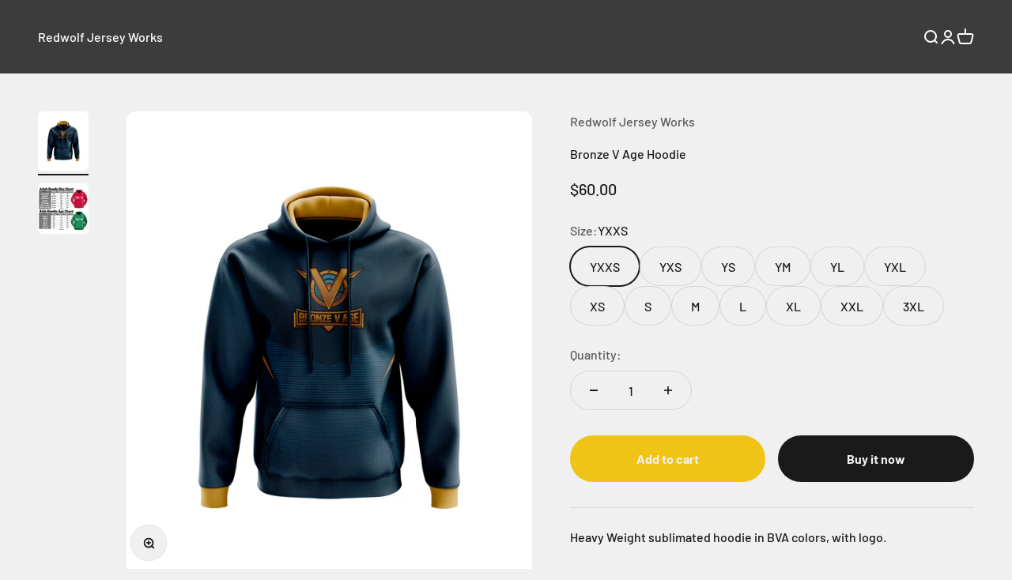

--- FILE ---
content_type: text/html; charset=utf-8
request_url: https://redwolfjersey.works/products/bronze-v-age-hoodie
body_size: 21579
content:
<!doctype html>

<html class="no-js" lang="en" dir="ltr">
  <head>
    <meta charset="utf-8">
    <meta name="viewport" content="width=device-width, initial-scale=1.0, height=device-height, minimum-scale=1.0, maximum-scale=1.0">
    <meta name="theme-color" content="#000000"><link rel="canonical" href="https://redwolfjersey.works/products/bronze-v-age-hoodie"><link rel="preconnect" href="https://cdn.shopify.com">
    <link rel="preconnect" href="https://fonts.shopifycdn.com" crossorigin>
    <link rel="dns-prefetch" href="https://productreviews.shopifycdn.com"><link rel="preload" href="//redwolfjersey.works/cdn/fonts/barlow/barlow_n7.691d1d11f150e857dcbc1c10ef03d825bc378d81.woff2" as="font" type="font/woff2" crossorigin><link rel="preload" href="//redwolfjersey.works/cdn/fonts/barlow/barlow_n5.a193a1990790eba0cc5cca569d23799830e90f07.woff2" as="font" type="font/woff2" crossorigin><meta property="og:type" content="product">
  <meta property="og:title" content="Bronze V Age Hoodie">
  <meta property="product:price:amount" content="60.00">
  <meta property="product:price:currency" content="USD"><meta property="og:image" content="http://redwolfjersey.works/cdn/shop/products/HoodieFront_8311af6a-e05e-4e3b-8d31-af885e9030d8.png?v=1593113846&width=2048">
  <meta property="og:image:secure_url" content="https://redwolfjersey.works/cdn/shop/products/HoodieFront_8311af6a-e05e-4e3b-8d31-af885e9030d8.png?v=1593113846&width=2048">
  <meta property="og:image:width" content="3000">
  <meta property="og:image:height" content="3500"><meta property="og:description" content="Heavy Weight sublimated hoodie in BVA colors, with logo.  Name customization available. "><meta property="og:url" content="https://redwolfjersey.works/products/bronze-v-age-hoodie">
<meta property="og:site_name" content="Redwolf Jersey Works"><meta name="twitter:card" content="summary"><meta name="twitter:title" content="Bronze V Age Hoodie">
  <meta name="twitter:description" content="Heavy Weight sublimated hoodie in BVA colors, with logo. 
Name customization available. "><meta name="twitter:image" content="https://redwolfjersey.works/cdn/shop/products/HoodieFront_8311af6a-e05e-4e3b-8d31-af885e9030d8.png?crop=center&height=1200&v=1593113846&width=1200">
  <meta name="twitter:image:alt" content="Bronze V Age Hoodie - Redwolf Jersey Works">
  <script type="application/ld+json">
  {
    "@context": "https://schema.org",
    "@type": "Product",
    "productID": 4513861926976,
    "offers": [{
          "@type": "Offer",
          "name": "YXXS",
          "availability":"https://schema.org/InStock",
          "price": 60.0,
          "priceCurrency": "USD",
          "priceValidUntil": "2026-01-28","url": "https://redwolfjersey.works/products/bronze-v-age-hoodie?variant=31888510582848"
        },
{
          "@type": "Offer",
          "name": "YXS",
          "availability":"https://schema.org/InStock",
          "price": 60.0,
          "priceCurrency": "USD",
          "priceValidUntil": "2026-01-28","url": "https://redwolfjersey.works/products/bronze-v-age-hoodie?variant=31888510615616"
        },
{
          "@type": "Offer",
          "name": "YS",
          "availability":"https://schema.org/InStock",
          "price": 60.0,
          "priceCurrency": "USD",
          "priceValidUntil": "2026-01-28","url": "https://redwolfjersey.works/products/bronze-v-age-hoodie?variant=31888510648384"
        },
{
          "@type": "Offer",
          "name": "YM",
          "availability":"https://schema.org/InStock",
          "price": 60.0,
          "priceCurrency": "USD",
          "priceValidUntil": "2026-01-28","url": "https://redwolfjersey.works/products/bronze-v-age-hoodie?variant=31888510681152"
        },
{
          "@type": "Offer",
          "name": "YL",
          "availability":"https://schema.org/InStock",
          "price": 60.0,
          "priceCurrency": "USD",
          "priceValidUntil": "2026-01-28","url": "https://redwolfjersey.works/products/bronze-v-age-hoodie?variant=31888510713920"
        },
{
          "@type": "Offer",
          "name": "YXL",
          "availability":"https://schema.org/InStock",
          "price": 60.0,
          "priceCurrency": "USD",
          "priceValidUntil": "2026-01-28","url": "https://redwolfjersey.works/products/bronze-v-age-hoodie?variant=31888510746688"
        },
{
          "@type": "Offer",
          "name": "XS",
          "availability":"https://schema.org/InStock",
          "price": 60.0,
          "priceCurrency": "USD",
          "priceValidUntil": "2026-01-28","url": "https://redwolfjersey.works/products/bronze-v-age-hoodie?variant=31888510779456"
        },
{
          "@type": "Offer",
          "name": "S",
          "availability":"https://schema.org/InStock",
          "price": 60.0,
          "priceCurrency": "USD",
          "priceValidUntil": "2026-01-28","url": "https://redwolfjersey.works/products/bronze-v-age-hoodie?variant=31888510812224"
        },
{
          "@type": "Offer",
          "name": "M",
          "availability":"https://schema.org/InStock",
          "price": 60.0,
          "priceCurrency": "USD",
          "priceValidUntil": "2026-01-28","url": "https://redwolfjersey.works/products/bronze-v-age-hoodie?variant=31888510844992"
        },
{
          "@type": "Offer",
          "name": "L",
          "availability":"https://schema.org/InStock",
          "price": 60.0,
          "priceCurrency": "USD",
          "priceValidUntil": "2026-01-28","url": "https://redwolfjersey.works/products/bronze-v-age-hoodie?variant=31888510877760"
        },
{
          "@type": "Offer",
          "name": "XL",
          "availability":"https://schema.org/InStock",
          "price": 60.0,
          "priceCurrency": "USD",
          "priceValidUntil": "2026-01-28","url": "https://redwolfjersey.works/products/bronze-v-age-hoodie?variant=31888510910528"
        },
{
          "@type": "Offer",
          "name": "XXL",
          "availability":"https://schema.org/InStock",
          "price": 60.0,
          "priceCurrency": "USD",
          "priceValidUntil": "2026-01-28","url": "https://redwolfjersey.works/products/bronze-v-age-hoodie?variant=31888510943296"
        },
{
          "@type": "Offer",
          "name": "3XL",
          "availability":"https://schema.org/InStock",
          "price": 65.0,
          "priceCurrency": "USD",
          "priceValidUntil": "2026-01-28","url": "https://redwolfjersey.works/products/bronze-v-age-hoodie?variant=31888510976064"
        }
],"brand": {
      "@type": "Brand",
      "name": "Redwolf Jersey Works"
    },
    "name": "Bronze V Age Hoodie",
    "description": "Heavy Weight sublimated hoodie in BVA colors, with logo. \nName customization available. ",
    "category": "Hoodie",
    "url": "https://redwolfjersey.works/products/bronze-v-age-hoodie",
    "sku": "","weight": {
        "@type": "QuantitativeValue",
        "unitCode": "lb",
        "value": 0.0
      },"image": {
      "@type": "ImageObject",
      "url": "https://redwolfjersey.works/cdn/shop/products/HoodieFront_8311af6a-e05e-4e3b-8d31-af885e9030d8.png?v=1593113846&width=1024",
      "image": "https://redwolfjersey.works/cdn/shop/products/HoodieFront_8311af6a-e05e-4e3b-8d31-af885e9030d8.png?v=1593113846&width=1024",
      "name": "Bronze V Age Hoodie - Redwolf Jersey Works",
      "width": "1024",
      "height": "1024"
    }
  }
  </script>



  <script type="application/ld+json">
  {
    "@context": "https://schema.org",
    "@type": "BreadcrumbList",
  "itemListElement": [{
      "@type": "ListItem",
      "position": 1,
      "name": "Home",
      "item": "https://redwolfjersey.works"
    },{
          "@type": "ListItem",
          "position": 2,
          "name": "Bronze V Age Hoodie",
          "item": "https://redwolfjersey.works/products/bronze-v-age-hoodie"
        }]
  }
  </script>

<style>/* Typography (heading) */
  @font-face {
  font-family: Barlow;
  font-weight: 700;
  font-style: normal;
  font-display: fallback;
  src: url("//redwolfjersey.works/cdn/fonts/barlow/barlow_n7.691d1d11f150e857dcbc1c10ef03d825bc378d81.woff2") format("woff2"),
       url("//redwolfjersey.works/cdn/fonts/barlow/barlow_n7.4fdbb1cb7da0e2c2f88492243ffa2b4f91924840.woff") format("woff");
}

@font-face {
  font-family: Barlow;
  font-weight: 700;
  font-style: italic;
  font-display: fallback;
  src: url("//redwolfjersey.works/cdn/fonts/barlow/barlow_i7.50e19d6cc2ba5146fa437a5a7443c76d5d730103.woff2") format("woff2"),
       url("//redwolfjersey.works/cdn/fonts/barlow/barlow_i7.47e9f98f1b094d912e6fd631cc3fe93d9f40964f.woff") format("woff");
}

/* Typography (body) */
  @font-face {
  font-family: Barlow;
  font-weight: 500;
  font-style: normal;
  font-display: fallback;
  src: url("//redwolfjersey.works/cdn/fonts/barlow/barlow_n5.a193a1990790eba0cc5cca569d23799830e90f07.woff2") format("woff2"),
       url("//redwolfjersey.works/cdn/fonts/barlow/barlow_n5.ae31c82169b1dc0715609b8cc6a610b917808358.woff") format("woff");
}

@font-face {
  font-family: Barlow;
  font-weight: 500;
  font-style: italic;
  font-display: fallback;
  src: url("//redwolfjersey.works/cdn/fonts/barlow/barlow_i5.714d58286997b65cd479af615cfa9bb0a117a573.woff2") format("woff2"),
       url("//redwolfjersey.works/cdn/fonts/barlow/barlow_i5.0120f77e6447d3b5df4bbec8ad8c2d029d87fb21.woff") format("woff");
}

@font-face {
  font-family: Barlow;
  font-weight: 700;
  font-style: normal;
  font-display: fallback;
  src: url("//redwolfjersey.works/cdn/fonts/barlow/barlow_n7.691d1d11f150e857dcbc1c10ef03d825bc378d81.woff2") format("woff2"),
       url("//redwolfjersey.works/cdn/fonts/barlow/barlow_n7.4fdbb1cb7da0e2c2f88492243ffa2b4f91924840.woff") format("woff");
}

@font-face {
  font-family: Barlow;
  font-weight: 700;
  font-style: italic;
  font-display: fallback;
  src: url("//redwolfjersey.works/cdn/fonts/barlow/barlow_i7.50e19d6cc2ba5146fa437a5a7443c76d5d730103.woff2") format("woff2"),
       url("//redwolfjersey.works/cdn/fonts/barlow/barlow_i7.47e9f98f1b094d912e6fd631cc3fe93d9f40964f.woff") format("woff");
}

:root {
    /**
     * ---------------------------------------------------------------------
     * SPACING VARIABLES
     *
     * We are using a spacing inspired from frameworks like Tailwind CSS.
     * ---------------------------------------------------------------------
     */
    --spacing-0-5: 0.125rem; /* 2px */
    --spacing-1: 0.25rem; /* 4px */
    --spacing-1-5: 0.375rem; /* 6px */
    --spacing-2: 0.5rem; /* 8px */
    --spacing-2-5: 0.625rem; /* 10px */
    --spacing-3: 0.75rem; /* 12px */
    --spacing-3-5: 0.875rem; /* 14px */
    --spacing-4: 1rem; /* 16px */
    --spacing-4-5: 1.125rem; /* 18px */
    --spacing-5: 1.25rem; /* 20px */
    --spacing-5-5: 1.375rem; /* 22px */
    --spacing-6: 1.5rem; /* 24px */
    --spacing-6-5: 1.625rem; /* 26px */
    --spacing-7: 1.75rem; /* 28px */
    --spacing-7-5: 1.875rem; /* 30px */
    --spacing-8: 2rem; /* 32px */
    --spacing-8-5: 2.125rem; /* 34px */
    --spacing-9: 2.25rem; /* 36px */
    --spacing-9-5: 2.375rem; /* 38px */
    --spacing-10: 2.5rem; /* 40px */
    --spacing-11: 2.75rem; /* 44px */
    --spacing-12: 3rem; /* 48px */
    --spacing-14: 3.5rem; /* 56px */
    --spacing-16: 4rem; /* 64px */
    --spacing-18: 4.5rem; /* 72px */
    --spacing-20: 5rem; /* 80px */
    --spacing-24: 6rem; /* 96px */
    --spacing-28: 7rem; /* 112px */
    --spacing-32: 8rem; /* 128px */
    --spacing-36: 9rem; /* 144px */
    --spacing-40: 10rem; /* 160px */
    --spacing-44: 11rem; /* 176px */
    --spacing-48: 12rem; /* 192px */
    --spacing-52: 13rem; /* 208px */
    --spacing-56: 14rem; /* 224px */
    --spacing-60: 15rem; /* 240px */
    --spacing-64: 16rem; /* 256px */
    --spacing-72: 18rem; /* 288px */
    --spacing-80: 20rem; /* 320px */
    --spacing-96: 24rem; /* 384px */

    /* Container */
    --container-max-width: 1600px;
    --container-narrow-max-width: 1350px;
    --container-gutter: var(--spacing-5);
    --section-outer-spacing-block: var(--spacing-12);
    --section-inner-max-spacing-block: var(--spacing-10);
    --section-inner-spacing-inline: var(--container-gutter);
    --section-stack-spacing-block: var(--spacing-8);

    /* Grid gutter */
    --grid-gutter: var(--spacing-5);

    /* Product list settings */
    --product-list-row-gap: var(--spacing-8);
    --product-list-column-gap: var(--grid-gutter);

    /* Form settings */
    --input-gap: var(--spacing-2);
    --input-height: 2.625rem;
    --input-padding-inline: var(--spacing-4);

    /* Other sizes */
    --sticky-area-height: calc(var(--sticky-announcement-bar-enabled, 0) * var(--announcement-bar-height, 0px) + var(--sticky-header-enabled, 0) * var(--header-height, 0px));

    /* RTL support */
    --transform-logical-flip: 1;
    --transform-origin-start: left;
    --transform-origin-end: right;

    /**
     * ---------------------------------------------------------------------
     * TYPOGRAPHY
     * ---------------------------------------------------------------------
     */

    /* Font properties */
    --heading-font-family: Barlow, sans-serif;
    --heading-font-weight: 700;
    --heading-font-style: normal;
    --heading-text-transform: normal;
    --heading-letter-spacing: -0.02em;
    --text-font-family: Barlow, sans-serif;
    --text-font-weight: 500;
    --text-font-style: normal;
    --text-letter-spacing: 0.0em;

    /* Font sizes */
    --text-h0: 3rem;
    --text-h1: 2.5rem;
    --text-h2: 2rem;
    --text-h3: 1.5rem;
    --text-h4: 1.375rem;
    --text-h5: 1.125rem;
    --text-h6: 1rem;
    --text-xs: 0.6875rem;
    --text-sm: 0.75rem;
    --text-base: 0.875rem;
    --text-lg: 1.125rem;

    /**
     * ---------------------------------------------------------------------
     * COLORS
     * ---------------------------------------------------------------------
     */

    /* Color settings */--accent: 26 26 26;
    --text-primary: 26 26 26;
    --background-primary: 240 240 240;
    --dialog-background: 255 255 255;
    --border-color: var(--text-color, var(--text-primary)) / 0.12;

    /* Button colors */
    --button-background-primary: 26 26 26;
    --button-text-primary: 240 240 240;
    --button-background-secondary: 240 196 23;
    --button-text-secondary: 240 240 240;

    /* Status colors */
    --success-background: 224 244 232;
    --success-text: 0 163 65;
    --warning-background: 255 246 233;
    --warning-text: 255 183 74;
    --error-background: 254 231 231;
    --error-text: 248 58 58;

    /* Product colors */
    --on-sale-text: 248 58 58;
    --on-sale-badge-background: 248 58 58;
    --on-sale-badge-text: 255 255 255;
    --sold-out-badge-background: 0 0 0;
    --sold-out-badge-text: 255 255 255;
    --primary-badge-background: 128 60 238;
    --primary-badge-text: 255 255 255;
    --star-color: 255 183 74;
    --product-card-background: 240 240 240;
    --product-card-text: 26 26 26;

    /* Header colors */
    --header-background: 0 0 0;
    --header-text: 255 255 255;

    /* Footer colors */
    --footer-background: 0 0 0;
    --footer-text: 255 255 255;

    /* Rounded variables (used for border radius) */
    --rounded-xs: 0.25rem;
    --rounded-sm: 0.375rem;
    --rounded: 0.75rem;
    --rounded-lg: 1.5rem;
    --rounded-full: 9999px;

    --rounded-button: 3.75rem;
    --rounded-input: 0.5rem;

    /* Box shadow */
    --shadow-sm: 0 2px 8px rgb(var(--text-primary) / 0.1);
    --shadow: 0 5px 15px rgb(var(--text-primary) / 0.1);
    --shadow-md: 0 5px 30px rgb(var(--text-primary) / 0.1);
    --shadow-block: 0px 18px 50px rgb(var(--text-primary) / 0.1);

    /**
     * ---------------------------------------------------------------------
     * OTHER
     * ---------------------------------------------------------------------
     */

    --cursor-close-svg-url: url(//redwolfjersey.works/cdn/shop/t/9/assets/cursor-close.svg?v=147174565022153725511698323878);
    --cursor-zoom-in-svg-url: url(//redwolfjersey.works/cdn/shop/t/9/assets/cursor-zoom-in.svg?v=154953035094101115921698323878);
    --cursor-zoom-out-svg-url: url(//redwolfjersey.works/cdn/shop/t/9/assets/cursor-zoom-out.svg?v=16155520337305705181698323878);
    --checkmark-svg-url: url(//redwolfjersey.works/cdn/shop/t/9/assets/checkmark.svg?v=129929636314031795791698862039);
  }

  [dir="rtl"]:root {
    /* RTL support */
    --transform-logical-flip: -1;
    --transform-origin-start: right;
    --transform-origin-end: left;
  }

  @media screen and (min-width: 700px) {
    :root {
      /* Typography (font size) */
      --text-h0: 4rem;
      --text-h1: 3rem;
      --text-h2: 2.5rem;
      --text-h3: 2rem;
      --text-h4: 1.625rem;
      --text-h5: 1.25rem;
      --text-h6: 1.125rem;

      --text-xs: 0.75rem;
      --text-sm: 0.875rem;
      --text-base: 1.0rem;
      --text-lg: 1.25rem;

      /* Spacing */
      --container-gutter: 2rem;
      --section-outer-spacing-block: var(--spacing-16);
      --section-inner-max-spacing-block: var(--spacing-12);
      --section-inner-spacing-inline: var(--spacing-12);
      --section-stack-spacing-block: var(--spacing-12);

      /* Grid gutter */
      --grid-gutter: var(--spacing-6);

      /* Product list settings */
      --product-list-row-gap: var(--spacing-12);

      /* Form settings */
      --input-gap: 1rem;
      --input-height: 3.125rem;
      --input-padding-inline: var(--spacing-5);
    }
  }

  @media screen and (min-width: 1000px) {
    :root {
      /* Spacing settings */
      --container-gutter: var(--spacing-12);
      --section-outer-spacing-block: var(--spacing-18);
      --section-inner-max-spacing-block: var(--spacing-16);
      --section-inner-spacing-inline: var(--spacing-16);
      --section-stack-spacing-block: var(--spacing-12);
    }
  }

  @media screen and (min-width: 1150px) {
    :root {
      /* Spacing settings */
      --container-gutter: var(--spacing-12);
      --section-outer-spacing-block: var(--spacing-20);
      --section-inner-max-spacing-block: var(--spacing-16);
      --section-inner-spacing-inline: var(--spacing-16);
      --section-stack-spacing-block: var(--spacing-12);
    }
  }

  @media screen and (min-width: 1400px) {
    :root {
      /* Typography (font size) */
      --text-h0: 5rem;
      --text-h1: 3.75rem;
      --text-h2: 3rem;
      --text-h3: 2.25rem;
      --text-h4: 2rem;
      --text-h5: 1.5rem;
      --text-h6: 1.25rem;

      --section-outer-spacing-block: var(--spacing-24);
      --section-inner-max-spacing-block: var(--spacing-18);
      --section-inner-spacing-inline: var(--spacing-18);
    }
  }

  @media screen and (min-width: 1600px) {
    :root {
      --section-outer-spacing-block: var(--spacing-24);
      --section-inner-max-spacing-block: var(--spacing-20);
      --section-inner-spacing-inline: var(--spacing-20);
    }
  }

  /**
   * ---------------------------------------------------------------------
   * LIQUID DEPENDANT CSS
   *
   * Our main CSS is Liquid free, but some very specific features depend on
   * theme settings, so we have them here
   * ---------------------------------------------------------------------
   */@media screen and (pointer: fine) {
        .button:not([disabled]):hover, .btn:not([disabled]):hover, .shopify-payment-button__button--unbranded:not([disabled]):hover {
          --button-background-opacity: 0.85;
        }

        .button--subdued:not([disabled]):hover {
          --button-background: var(--text-color) / .05 !important;
        }
      }</style><script>
  document.documentElement.classList.replace('no-js', 'js');

  // This allows to expose several variables to the global scope, to be used in scripts
  window.themeVariables = {
    settings: {
      showPageTransition: true,
      headingApparition: "split_fade",
      pageType: "product",
      moneyFormat: "${{amount}}",
      moneyWithCurrencyFormat: "${{amount}} USD",
      currencyCodeEnabled: false,
      cartType: "popover",
      showDiscount: true,
      discountMode: "saving"
    },

    strings: {
      accessibilityClose: "Close",
      accessibilityNext: "Next",
      accessibilityPrevious: "Previous",
      addToCartButton: "Add to cart",
      soldOutButton: "Sold out",
      preOrderButton: "Pre-order",
      unavailableButton: "Unavailable",
      closeGallery: "Close gallery",
      zoomGallery: "Zoom",
      errorGallery: "Image cannot be loaded",
      soldOutBadge: "Sold out",
      discountBadge: "Save @@",
      sku: "SKU:",
      searchNoResults: "No results could be found.",
      addOrderNote: "Add order note",
      editOrderNote: "Edit order note",
      shippingEstimatorNoResults: "Sorry, we do not ship to your address.",
      shippingEstimatorOneResult: "There is one shipping rate for your address:",
      shippingEstimatorMultipleResults: "There are several shipping rates for your address:",
      shippingEstimatorError: "One or more error occurred while retrieving shipping rates:"
    },

    breakpoints: {
      'sm': 'screen and (min-width: 700px)',
      'md': 'screen and (min-width: 1000px)',
      'lg': 'screen and (min-width: 1150px)',
      'xl': 'screen and (min-width: 1400px)',

      'sm-max': 'screen and (max-width: 699px)',
      'md-max': 'screen and (max-width: 999px)',
      'lg-max': 'screen and (max-width: 1149px)',
      'xl-max': 'screen and (max-width: 1399px)'
    }
  };window.addEventListener('DOMContentLoaded', () => {
      const isReloaded = (window.performance.navigation && window.performance.navigation.type === 1) || window.performance.getEntriesByType('navigation').map((nav) => nav.type).includes('reload');

      if ('animate' in document.documentElement && window.matchMedia('(prefers-reduced-motion: no-preference)').matches && document.referrer.includes(location.host) && !isReloaded) {
        document.body.animate({opacity: [0, 1]}, {duration: 115, fill: 'forwards'});
      }
    });

    window.addEventListener('pageshow', (event) => {
      document.body.classList.remove('page-transition');

      if (event.persisted) {
        document.body.animate({opacity: [0, 1]}, {duration: 0, fill: 'forwards'});
      }
    });// For detecting native share
  document.documentElement.classList.add(`native-share--${navigator.share ? 'enabled' : 'disabled'}`);// We save the product ID in local storage to be eventually used for recently viewed section
    try {
      const recentlyViewedProducts = new Set(JSON.parse(localStorage.getItem('theme:recently-viewed-products') || '[]'));

      recentlyViewedProducts.delete(4513861926976); // Delete first to re-move the product
      recentlyViewedProducts.add(4513861926976);

      localStorage.setItem('theme:recently-viewed-products', JSON.stringify(Array.from(recentlyViewedProducts.values()).reverse()));
    } catch (e) {
      // Safari in private mode does not allow setting item, we silently fail
    }</script><script type="module" src="//redwolfjersey.works/cdn/shop/t/9/assets/vendor.min.js?v=20880576495916334881698323855"></script>
    <script type="module" src="//redwolfjersey.works/cdn/shop/t/9/assets/theme.js?v=77243779938309775421698323878"></script>
    <script type="module" src="//redwolfjersey.works/cdn/shop/t/9/assets/sections.js?v=13044778775582578391698365906"></script>

    <script>window.performance && window.performance.mark && window.performance.mark('shopify.content_for_header.start');</script><meta id="shopify-digital-wallet" name="shopify-digital-wallet" content="/23264002112/digital_wallets/dialog">
<meta name="shopify-checkout-api-token" content="27b783d6d2a861e40eaa027f06239ada">
<meta id="in-context-paypal-metadata" data-shop-id="23264002112" data-venmo-supported="true" data-environment="production" data-locale="en_US" data-paypal-v4="true" data-currency="USD">
<link rel="alternate" type="application/json+oembed" href="https://redwolfjersey.works/products/bronze-v-age-hoodie.oembed">
<script async="async" src="/checkouts/internal/preloads.js?locale=en-US"></script>
<link rel="preconnect" href="https://shop.app" crossorigin="anonymous">
<script async="async" src="https://shop.app/checkouts/internal/preloads.js?locale=en-US&shop_id=23264002112" crossorigin="anonymous"></script>
<script id="apple-pay-shop-capabilities" type="application/json">{"shopId":23264002112,"countryCode":"US","currencyCode":"USD","merchantCapabilities":["supports3DS"],"merchantId":"gid:\/\/shopify\/Shop\/23264002112","merchantName":"Redwolf Jersey Works","requiredBillingContactFields":["postalAddress","email","phone"],"requiredShippingContactFields":["postalAddress","email","phone"],"shippingType":"shipping","supportedNetworks":["visa","masterCard","amex","discover","elo","jcb"],"total":{"type":"pending","label":"Redwolf Jersey Works","amount":"1.00"},"shopifyPaymentsEnabled":true,"supportsSubscriptions":true}</script>
<script id="shopify-features" type="application/json">{"accessToken":"27b783d6d2a861e40eaa027f06239ada","betas":["rich-media-storefront-analytics"],"domain":"redwolfjersey.works","predictiveSearch":true,"shopId":23264002112,"locale":"en"}</script>
<script>var Shopify = Shopify || {};
Shopify.shop = "redwolf-jersey-works.myshopify.com";
Shopify.locale = "en";
Shopify.currency = {"active":"USD","rate":"1.0"};
Shopify.country = "US";
Shopify.theme = {"name":"Impact premium theme","id":123276984384,"schema_name":"Impact","schema_version":"4.3.4","theme_store_id":null,"role":"main"};
Shopify.theme.handle = "null";
Shopify.theme.style = {"id":null,"handle":null};
Shopify.cdnHost = "redwolfjersey.works/cdn";
Shopify.routes = Shopify.routes || {};
Shopify.routes.root = "/";</script>
<script type="module">!function(o){(o.Shopify=o.Shopify||{}).modules=!0}(window);</script>
<script>!function(o){function n(){var o=[];function n(){o.push(Array.prototype.slice.apply(arguments))}return n.q=o,n}var t=o.Shopify=o.Shopify||{};t.loadFeatures=n(),t.autoloadFeatures=n()}(window);</script>
<script>
  window.ShopifyPay = window.ShopifyPay || {};
  window.ShopifyPay.apiHost = "shop.app\/pay";
  window.ShopifyPay.redirectState = null;
</script>
<script id="shop-js-analytics" type="application/json">{"pageType":"product"}</script>
<script defer="defer" async type="module" src="//redwolfjersey.works/cdn/shopifycloud/shop-js/modules/v2/client.init-shop-cart-sync_C5BV16lS.en.esm.js"></script>
<script defer="defer" async type="module" src="//redwolfjersey.works/cdn/shopifycloud/shop-js/modules/v2/chunk.common_CygWptCX.esm.js"></script>
<script type="module">
  await import("//redwolfjersey.works/cdn/shopifycloud/shop-js/modules/v2/client.init-shop-cart-sync_C5BV16lS.en.esm.js");
await import("//redwolfjersey.works/cdn/shopifycloud/shop-js/modules/v2/chunk.common_CygWptCX.esm.js");

  window.Shopify.SignInWithShop?.initShopCartSync?.({"fedCMEnabled":true,"windoidEnabled":true});

</script>
<script defer="defer" async type="module" src="//redwolfjersey.works/cdn/shopifycloud/shop-js/modules/v2/client.payment-terms_CZxnsJam.en.esm.js"></script>
<script defer="defer" async type="module" src="//redwolfjersey.works/cdn/shopifycloud/shop-js/modules/v2/chunk.common_CygWptCX.esm.js"></script>
<script defer="defer" async type="module" src="//redwolfjersey.works/cdn/shopifycloud/shop-js/modules/v2/chunk.modal_D71HUcav.esm.js"></script>
<script type="module">
  await import("//redwolfjersey.works/cdn/shopifycloud/shop-js/modules/v2/client.payment-terms_CZxnsJam.en.esm.js");
await import("//redwolfjersey.works/cdn/shopifycloud/shop-js/modules/v2/chunk.common_CygWptCX.esm.js");
await import("//redwolfjersey.works/cdn/shopifycloud/shop-js/modules/v2/chunk.modal_D71HUcav.esm.js");

  
</script>
<script>
  window.Shopify = window.Shopify || {};
  if (!window.Shopify.featureAssets) window.Shopify.featureAssets = {};
  window.Shopify.featureAssets['shop-js'] = {"shop-cart-sync":["modules/v2/client.shop-cart-sync_ZFArdW7E.en.esm.js","modules/v2/chunk.common_CygWptCX.esm.js"],"init-fed-cm":["modules/v2/client.init-fed-cm_CmiC4vf6.en.esm.js","modules/v2/chunk.common_CygWptCX.esm.js"],"shop-button":["modules/v2/client.shop-button_tlx5R9nI.en.esm.js","modules/v2/chunk.common_CygWptCX.esm.js"],"shop-cash-offers":["modules/v2/client.shop-cash-offers_DOA2yAJr.en.esm.js","modules/v2/chunk.common_CygWptCX.esm.js","modules/v2/chunk.modal_D71HUcav.esm.js"],"init-windoid":["modules/v2/client.init-windoid_sURxWdc1.en.esm.js","modules/v2/chunk.common_CygWptCX.esm.js"],"shop-toast-manager":["modules/v2/client.shop-toast-manager_ClPi3nE9.en.esm.js","modules/v2/chunk.common_CygWptCX.esm.js"],"init-shop-email-lookup-coordinator":["modules/v2/client.init-shop-email-lookup-coordinator_B8hsDcYM.en.esm.js","modules/v2/chunk.common_CygWptCX.esm.js"],"init-shop-cart-sync":["modules/v2/client.init-shop-cart-sync_C5BV16lS.en.esm.js","modules/v2/chunk.common_CygWptCX.esm.js"],"avatar":["modules/v2/client.avatar_BTnouDA3.en.esm.js"],"pay-button":["modules/v2/client.pay-button_FdsNuTd3.en.esm.js","modules/v2/chunk.common_CygWptCX.esm.js"],"init-customer-accounts":["modules/v2/client.init-customer-accounts_DxDtT_ad.en.esm.js","modules/v2/client.shop-login-button_C5VAVYt1.en.esm.js","modules/v2/chunk.common_CygWptCX.esm.js","modules/v2/chunk.modal_D71HUcav.esm.js"],"init-shop-for-new-customer-accounts":["modules/v2/client.init-shop-for-new-customer-accounts_ChsxoAhi.en.esm.js","modules/v2/client.shop-login-button_C5VAVYt1.en.esm.js","modules/v2/chunk.common_CygWptCX.esm.js","modules/v2/chunk.modal_D71HUcav.esm.js"],"shop-login-button":["modules/v2/client.shop-login-button_C5VAVYt1.en.esm.js","modules/v2/chunk.common_CygWptCX.esm.js","modules/v2/chunk.modal_D71HUcav.esm.js"],"init-customer-accounts-sign-up":["modules/v2/client.init-customer-accounts-sign-up_CPSyQ0Tj.en.esm.js","modules/v2/client.shop-login-button_C5VAVYt1.en.esm.js","modules/v2/chunk.common_CygWptCX.esm.js","modules/v2/chunk.modal_D71HUcav.esm.js"],"shop-follow-button":["modules/v2/client.shop-follow-button_Cva4Ekp9.en.esm.js","modules/v2/chunk.common_CygWptCX.esm.js","modules/v2/chunk.modal_D71HUcav.esm.js"],"checkout-modal":["modules/v2/client.checkout-modal_BPM8l0SH.en.esm.js","modules/v2/chunk.common_CygWptCX.esm.js","modules/v2/chunk.modal_D71HUcav.esm.js"],"lead-capture":["modules/v2/client.lead-capture_Bi8yE_yS.en.esm.js","modules/v2/chunk.common_CygWptCX.esm.js","modules/v2/chunk.modal_D71HUcav.esm.js"],"shop-login":["modules/v2/client.shop-login_D6lNrXab.en.esm.js","modules/v2/chunk.common_CygWptCX.esm.js","modules/v2/chunk.modal_D71HUcav.esm.js"],"payment-terms":["modules/v2/client.payment-terms_CZxnsJam.en.esm.js","modules/v2/chunk.common_CygWptCX.esm.js","modules/v2/chunk.modal_D71HUcav.esm.js"]};
</script>
<script id="__st">var __st={"a":23264002112,"offset":-21600,"reqid":"afc14df2-d8cf-449f-b377-c8bf3253871a-1768770589","pageurl":"redwolfjersey.works\/products\/bronze-v-age-hoodie","u":"7ca3a1d7c789","p":"product","rtyp":"product","rid":4513861926976};</script>
<script>window.ShopifyPaypalV4VisibilityTracking = true;</script>
<script id="captcha-bootstrap">!function(){'use strict';const t='contact',e='account',n='new_comment',o=[[t,t],['blogs',n],['comments',n],[t,'customer']],c=[[e,'customer_login'],[e,'guest_login'],[e,'recover_customer_password'],[e,'create_customer']],r=t=>t.map((([t,e])=>`form[action*='/${t}']:not([data-nocaptcha='true']) input[name='form_type'][value='${e}']`)).join(','),a=t=>()=>t?[...document.querySelectorAll(t)].map((t=>t.form)):[];function s(){const t=[...o],e=r(t);return a(e)}const i='password',u='form_key',d=['recaptcha-v3-token','g-recaptcha-response','h-captcha-response',i],f=()=>{try{return window.sessionStorage}catch{return}},m='__shopify_v',_=t=>t.elements[u];function p(t,e,n=!1){try{const o=window.sessionStorage,c=JSON.parse(o.getItem(e)),{data:r}=function(t){const{data:e,action:n}=t;return t[m]||n?{data:e,action:n}:{data:t,action:n}}(c);for(const[e,n]of Object.entries(r))t.elements[e]&&(t.elements[e].value=n);n&&o.removeItem(e)}catch(o){console.error('form repopulation failed',{error:o})}}const l='form_type',E='cptcha';function T(t){t.dataset[E]=!0}const w=window,h=w.document,L='Shopify',v='ce_forms',y='captcha';let A=!1;((t,e)=>{const n=(g='f06e6c50-85a8-45c8-87d0-21a2b65856fe',I='https://cdn.shopify.com/shopifycloud/storefront-forms-hcaptcha/ce_storefront_forms_captcha_hcaptcha.v1.5.2.iife.js',D={infoText:'Protected by hCaptcha',privacyText:'Privacy',termsText:'Terms'},(t,e,n)=>{const o=w[L][v],c=o.bindForm;if(c)return c(t,g,e,D).then(n);var r;o.q.push([[t,g,e,D],n]),r=I,A||(h.body.append(Object.assign(h.createElement('script'),{id:'captcha-provider',async:!0,src:r})),A=!0)});var g,I,D;w[L]=w[L]||{},w[L][v]=w[L][v]||{},w[L][v].q=[],w[L][y]=w[L][y]||{},w[L][y].protect=function(t,e){n(t,void 0,e),T(t)},Object.freeze(w[L][y]),function(t,e,n,w,h,L){const[v,y,A,g]=function(t,e,n){const i=e?o:[],u=t?c:[],d=[...i,...u],f=r(d),m=r(i),_=r(d.filter((([t,e])=>n.includes(e))));return[a(f),a(m),a(_),s()]}(w,h,L),I=t=>{const e=t.target;return e instanceof HTMLFormElement?e:e&&e.form},D=t=>v().includes(t);t.addEventListener('submit',(t=>{const e=I(t);if(!e)return;const n=D(e)&&!e.dataset.hcaptchaBound&&!e.dataset.recaptchaBound,o=_(e),c=g().includes(e)&&(!o||!o.value);(n||c)&&t.preventDefault(),c&&!n&&(function(t){try{if(!f())return;!function(t){const e=f();if(!e)return;const n=_(t);if(!n)return;const o=n.value;o&&e.removeItem(o)}(t);const e=Array.from(Array(32),(()=>Math.random().toString(36)[2])).join('');!function(t,e){_(t)||t.append(Object.assign(document.createElement('input'),{type:'hidden',name:u})),t.elements[u].value=e}(t,e),function(t,e){const n=f();if(!n)return;const o=[...t.querySelectorAll(`input[type='${i}']`)].map((({name:t})=>t)),c=[...d,...o],r={};for(const[a,s]of new FormData(t).entries())c.includes(a)||(r[a]=s);n.setItem(e,JSON.stringify({[m]:1,action:t.action,data:r}))}(t,e)}catch(e){console.error('failed to persist form',e)}}(e),e.submit())}));const S=(t,e)=>{t&&!t.dataset[E]&&(n(t,e.some((e=>e===t))),T(t))};for(const o of['focusin','change'])t.addEventListener(o,(t=>{const e=I(t);D(e)&&S(e,y())}));const B=e.get('form_key'),M=e.get(l),P=B&&M;t.addEventListener('DOMContentLoaded',(()=>{const t=y();if(P)for(const e of t)e.elements[l].value===M&&p(e,B);[...new Set([...A(),...v().filter((t=>'true'===t.dataset.shopifyCaptcha))])].forEach((e=>S(e,t)))}))}(h,new URLSearchParams(w.location.search),n,t,e,['guest_login'])})(!0,!0)}();</script>
<script integrity="sha256-4kQ18oKyAcykRKYeNunJcIwy7WH5gtpwJnB7kiuLZ1E=" data-source-attribution="shopify.loadfeatures" defer="defer" src="//redwolfjersey.works/cdn/shopifycloud/storefront/assets/storefront/load_feature-a0a9edcb.js" crossorigin="anonymous"></script>
<script crossorigin="anonymous" defer="defer" src="//redwolfjersey.works/cdn/shopifycloud/storefront/assets/shopify_pay/storefront-65b4c6d7.js?v=20250812"></script>
<script data-source-attribution="shopify.dynamic_checkout.dynamic.init">var Shopify=Shopify||{};Shopify.PaymentButton=Shopify.PaymentButton||{isStorefrontPortableWallets:!0,init:function(){window.Shopify.PaymentButton.init=function(){};var t=document.createElement("script");t.src="https://redwolfjersey.works/cdn/shopifycloud/portable-wallets/latest/portable-wallets.en.js",t.type="module",document.head.appendChild(t)}};
</script>
<script data-source-attribution="shopify.dynamic_checkout.buyer_consent">
  function portableWalletsHideBuyerConsent(e){var t=document.getElementById("shopify-buyer-consent"),n=document.getElementById("shopify-subscription-policy-button");t&&n&&(t.classList.add("hidden"),t.setAttribute("aria-hidden","true"),n.removeEventListener("click",e))}function portableWalletsShowBuyerConsent(e){var t=document.getElementById("shopify-buyer-consent"),n=document.getElementById("shopify-subscription-policy-button");t&&n&&(t.classList.remove("hidden"),t.removeAttribute("aria-hidden"),n.addEventListener("click",e))}window.Shopify?.PaymentButton&&(window.Shopify.PaymentButton.hideBuyerConsent=portableWalletsHideBuyerConsent,window.Shopify.PaymentButton.showBuyerConsent=portableWalletsShowBuyerConsent);
</script>
<script>
  function portableWalletsCleanup(e){e&&e.src&&console.error("Failed to load portable wallets script "+e.src);var t=document.querySelectorAll("shopify-accelerated-checkout .shopify-payment-button__skeleton, shopify-accelerated-checkout-cart .wallet-cart-button__skeleton"),e=document.getElementById("shopify-buyer-consent");for(let e=0;e<t.length;e++)t[e].remove();e&&e.remove()}function portableWalletsNotLoadedAsModule(e){e instanceof ErrorEvent&&"string"==typeof e.message&&e.message.includes("import.meta")&&"string"==typeof e.filename&&e.filename.includes("portable-wallets")&&(window.removeEventListener("error",portableWalletsNotLoadedAsModule),window.Shopify.PaymentButton.failedToLoad=e,"loading"===document.readyState?document.addEventListener("DOMContentLoaded",window.Shopify.PaymentButton.init):window.Shopify.PaymentButton.init())}window.addEventListener("error",portableWalletsNotLoadedAsModule);
</script>

<script type="module" src="https://redwolfjersey.works/cdn/shopifycloud/portable-wallets/latest/portable-wallets.en.js" onError="portableWalletsCleanup(this)" crossorigin="anonymous"></script>
<script nomodule>
  document.addEventListener("DOMContentLoaded", portableWalletsCleanup);
</script>

<link id="shopify-accelerated-checkout-styles" rel="stylesheet" media="screen" href="https://redwolfjersey.works/cdn/shopifycloud/portable-wallets/latest/accelerated-checkout-backwards-compat.css" crossorigin="anonymous">
<style id="shopify-accelerated-checkout-cart">
        #shopify-buyer-consent {
  margin-top: 1em;
  display: inline-block;
  width: 100%;
}

#shopify-buyer-consent.hidden {
  display: none;
}

#shopify-subscription-policy-button {
  background: none;
  border: none;
  padding: 0;
  text-decoration: underline;
  font-size: inherit;
  cursor: pointer;
}

#shopify-subscription-policy-button::before {
  box-shadow: none;
}

      </style>

<script>window.performance && window.performance.mark && window.performance.mark('shopify.content_for_header.end');</script>
<link href="//redwolfjersey.works/cdn/shop/t/9/assets/theme.css?v=2778713658054040761698323855" rel="stylesheet" type="text/css" media="all" />


    

    

    
  
<link href="https://monorail-edge.shopifysvc.com" rel="dns-prefetch">
<script>(function(){if ("sendBeacon" in navigator && "performance" in window) {try {var session_token_from_headers = performance.getEntriesByType('navigation')[0].serverTiming.find(x => x.name == '_s').description;} catch {var session_token_from_headers = undefined;}var session_cookie_matches = document.cookie.match(/_shopify_s=([^;]*)/);var session_token_from_cookie = session_cookie_matches && session_cookie_matches.length === 2 ? session_cookie_matches[1] : "";var session_token = session_token_from_headers || session_token_from_cookie || "";function handle_abandonment_event(e) {var entries = performance.getEntries().filter(function(entry) {return /monorail-edge.shopifysvc.com/.test(entry.name);});if (!window.abandonment_tracked && entries.length === 0) {window.abandonment_tracked = true;var currentMs = Date.now();var navigation_start = performance.timing.navigationStart;var payload = {shop_id: 23264002112,url: window.location.href,navigation_start,duration: currentMs - navigation_start,session_token,page_type: "product"};window.navigator.sendBeacon("https://monorail-edge.shopifysvc.com/v1/produce", JSON.stringify({schema_id: "online_store_buyer_site_abandonment/1.1",payload: payload,metadata: {event_created_at_ms: currentMs,event_sent_at_ms: currentMs}}));}}window.addEventListener('pagehide', handle_abandonment_event);}}());</script>
<script id="web-pixels-manager-setup">(function e(e,d,r,n,o){if(void 0===o&&(o={}),!Boolean(null===(a=null===(i=window.Shopify)||void 0===i?void 0:i.analytics)||void 0===a?void 0:a.replayQueue)){var i,a;window.Shopify=window.Shopify||{};var t=window.Shopify;t.analytics=t.analytics||{};var s=t.analytics;s.replayQueue=[],s.publish=function(e,d,r){return s.replayQueue.push([e,d,r]),!0};try{self.performance.mark("wpm:start")}catch(e){}var l=function(){var e={modern:/Edge?\/(1{2}[4-9]|1[2-9]\d|[2-9]\d{2}|\d{4,})\.\d+(\.\d+|)|Firefox\/(1{2}[4-9]|1[2-9]\d|[2-9]\d{2}|\d{4,})\.\d+(\.\d+|)|Chrom(ium|e)\/(9{2}|\d{3,})\.\d+(\.\d+|)|(Maci|X1{2}).+ Version\/(15\.\d+|(1[6-9]|[2-9]\d|\d{3,})\.\d+)([,.]\d+|)( \(\w+\)|)( Mobile\/\w+|) Safari\/|Chrome.+OPR\/(9{2}|\d{3,})\.\d+\.\d+|(CPU[ +]OS|iPhone[ +]OS|CPU[ +]iPhone|CPU IPhone OS|CPU iPad OS)[ +]+(15[._]\d+|(1[6-9]|[2-9]\d|\d{3,})[._]\d+)([._]\d+|)|Android:?[ /-](13[3-9]|1[4-9]\d|[2-9]\d{2}|\d{4,})(\.\d+|)(\.\d+|)|Android.+Firefox\/(13[5-9]|1[4-9]\d|[2-9]\d{2}|\d{4,})\.\d+(\.\d+|)|Android.+Chrom(ium|e)\/(13[3-9]|1[4-9]\d|[2-9]\d{2}|\d{4,})\.\d+(\.\d+|)|SamsungBrowser\/([2-9]\d|\d{3,})\.\d+/,legacy:/Edge?\/(1[6-9]|[2-9]\d|\d{3,})\.\d+(\.\d+|)|Firefox\/(5[4-9]|[6-9]\d|\d{3,})\.\d+(\.\d+|)|Chrom(ium|e)\/(5[1-9]|[6-9]\d|\d{3,})\.\d+(\.\d+|)([\d.]+$|.*Safari\/(?![\d.]+ Edge\/[\d.]+$))|(Maci|X1{2}).+ Version\/(10\.\d+|(1[1-9]|[2-9]\d|\d{3,})\.\d+)([,.]\d+|)( \(\w+\)|)( Mobile\/\w+|) Safari\/|Chrome.+OPR\/(3[89]|[4-9]\d|\d{3,})\.\d+\.\d+|(CPU[ +]OS|iPhone[ +]OS|CPU[ +]iPhone|CPU IPhone OS|CPU iPad OS)[ +]+(10[._]\d+|(1[1-9]|[2-9]\d|\d{3,})[._]\d+)([._]\d+|)|Android:?[ /-](13[3-9]|1[4-9]\d|[2-9]\d{2}|\d{4,})(\.\d+|)(\.\d+|)|Mobile Safari.+OPR\/([89]\d|\d{3,})\.\d+\.\d+|Android.+Firefox\/(13[5-9]|1[4-9]\d|[2-9]\d{2}|\d{4,})\.\d+(\.\d+|)|Android.+Chrom(ium|e)\/(13[3-9]|1[4-9]\d|[2-9]\d{2}|\d{4,})\.\d+(\.\d+|)|Android.+(UC? ?Browser|UCWEB|U3)[ /]?(15\.([5-9]|\d{2,})|(1[6-9]|[2-9]\d|\d{3,})\.\d+)\.\d+|SamsungBrowser\/(5\.\d+|([6-9]|\d{2,})\.\d+)|Android.+MQ{2}Browser\/(14(\.(9|\d{2,})|)|(1[5-9]|[2-9]\d|\d{3,})(\.\d+|))(\.\d+|)|K[Aa][Ii]OS\/(3\.\d+|([4-9]|\d{2,})\.\d+)(\.\d+|)/},d=e.modern,r=e.legacy,n=navigator.userAgent;return n.match(d)?"modern":n.match(r)?"legacy":"unknown"}(),u="modern"===l?"modern":"legacy",c=(null!=n?n:{modern:"",legacy:""})[u],f=function(e){return[e.baseUrl,"/wpm","/b",e.hashVersion,"modern"===e.buildTarget?"m":"l",".js"].join("")}({baseUrl:d,hashVersion:r,buildTarget:u}),m=function(e){var d=e.version,r=e.bundleTarget,n=e.surface,o=e.pageUrl,i=e.monorailEndpoint;return{emit:function(e){var a=e.status,t=e.errorMsg,s=(new Date).getTime(),l=JSON.stringify({metadata:{event_sent_at_ms:s},events:[{schema_id:"web_pixels_manager_load/3.1",payload:{version:d,bundle_target:r,page_url:o,status:a,surface:n,error_msg:t},metadata:{event_created_at_ms:s}}]});if(!i)return console&&console.warn&&console.warn("[Web Pixels Manager] No Monorail endpoint provided, skipping logging."),!1;try{return self.navigator.sendBeacon.bind(self.navigator)(i,l)}catch(e){}var u=new XMLHttpRequest;try{return u.open("POST",i,!0),u.setRequestHeader("Content-Type","text/plain"),u.send(l),!0}catch(e){return console&&console.warn&&console.warn("[Web Pixels Manager] Got an unhandled error while logging to Monorail."),!1}}}}({version:r,bundleTarget:l,surface:e.surface,pageUrl:self.location.href,monorailEndpoint:e.monorailEndpoint});try{o.browserTarget=l,function(e){var d=e.src,r=e.async,n=void 0===r||r,o=e.onload,i=e.onerror,a=e.sri,t=e.scriptDataAttributes,s=void 0===t?{}:t,l=document.createElement("script"),u=document.querySelector("head"),c=document.querySelector("body");if(l.async=n,l.src=d,a&&(l.integrity=a,l.crossOrigin="anonymous"),s)for(var f in s)if(Object.prototype.hasOwnProperty.call(s,f))try{l.dataset[f]=s[f]}catch(e){}if(o&&l.addEventListener("load",o),i&&l.addEventListener("error",i),u)u.appendChild(l);else{if(!c)throw new Error("Did not find a head or body element to append the script");c.appendChild(l)}}({src:f,async:!0,onload:function(){if(!function(){var e,d;return Boolean(null===(d=null===(e=window.Shopify)||void 0===e?void 0:e.analytics)||void 0===d?void 0:d.initialized)}()){var d=window.webPixelsManager.init(e)||void 0;if(d){var r=window.Shopify.analytics;r.replayQueue.forEach((function(e){var r=e[0],n=e[1],o=e[2];d.publishCustomEvent(r,n,o)})),r.replayQueue=[],r.publish=d.publishCustomEvent,r.visitor=d.visitor,r.initialized=!0}}},onerror:function(){return m.emit({status:"failed",errorMsg:"".concat(f," has failed to load")})},sri:function(e){var d=/^sha384-[A-Za-z0-9+/=]+$/;return"string"==typeof e&&d.test(e)}(c)?c:"",scriptDataAttributes:o}),m.emit({status:"loading"})}catch(e){m.emit({status:"failed",errorMsg:(null==e?void 0:e.message)||"Unknown error"})}}})({shopId: 23264002112,storefrontBaseUrl: "https://redwolfjersey.works",extensionsBaseUrl: "https://extensions.shopifycdn.com/cdn/shopifycloud/web-pixels-manager",monorailEndpoint: "https://monorail-edge.shopifysvc.com/unstable/produce_batch",surface: "storefront-renderer",enabledBetaFlags: ["2dca8a86"],webPixelsConfigList: [{"id":"shopify-app-pixel","configuration":"{}","eventPayloadVersion":"v1","runtimeContext":"STRICT","scriptVersion":"0450","apiClientId":"shopify-pixel","type":"APP","privacyPurposes":["ANALYTICS","MARKETING"]},{"id":"shopify-custom-pixel","eventPayloadVersion":"v1","runtimeContext":"LAX","scriptVersion":"0450","apiClientId":"shopify-pixel","type":"CUSTOM","privacyPurposes":["ANALYTICS","MARKETING"]}],isMerchantRequest: false,initData: {"shop":{"name":"Redwolf Jersey Works","paymentSettings":{"currencyCode":"USD"},"myshopifyDomain":"redwolf-jersey-works.myshopify.com","countryCode":"US","storefrontUrl":"https:\/\/redwolfjersey.works"},"customer":null,"cart":null,"checkout":null,"productVariants":[{"price":{"amount":60.0,"currencyCode":"USD"},"product":{"title":"Bronze V Age Hoodie","vendor":"Redwolf Jersey Works","id":"4513861926976","untranslatedTitle":"Bronze V Age Hoodie","url":"\/products\/bronze-v-age-hoodie","type":"Hoodie"},"id":"31888510582848","image":{"src":"\/\/redwolfjersey.works\/cdn\/shop\/products\/HoodieFront_8311af6a-e05e-4e3b-8d31-af885e9030d8.png?v=1593113846"},"sku":"","title":"YXXS","untranslatedTitle":"YXXS"},{"price":{"amount":60.0,"currencyCode":"USD"},"product":{"title":"Bronze V Age Hoodie","vendor":"Redwolf Jersey Works","id":"4513861926976","untranslatedTitle":"Bronze V Age Hoodie","url":"\/products\/bronze-v-age-hoodie","type":"Hoodie"},"id":"31888510615616","image":{"src":"\/\/redwolfjersey.works\/cdn\/shop\/products\/HoodieFront_8311af6a-e05e-4e3b-8d31-af885e9030d8.png?v=1593113846"},"sku":"","title":"YXS","untranslatedTitle":"YXS"},{"price":{"amount":60.0,"currencyCode":"USD"},"product":{"title":"Bronze V Age Hoodie","vendor":"Redwolf Jersey Works","id":"4513861926976","untranslatedTitle":"Bronze V Age Hoodie","url":"\/products\/bronze-v-age-hoodie","type":"Hoodie"},"id":"31888510648384","image":{"src":"\/\/redwolfjersey.works\/cdn\/shop\/products\/HoodieFront_8311af6a-e05e-4e3b-8d31-af885e9030d8.png?v=1593113846"},"sku":"","title":"YS","untranslatedTitle":"YS"},{"price":{"amount":60.0,"currencyCode":"USD"},"product":{"title":"Bronze V Age Hoodie","vendor":"Redwolf Jersey Works","id":"4513861926976","untranslatedTitle":"Bronze V Age Hoodie","url":"\/products\/bronze-v-age-hoodie","type":"Hoodie"},"id":"31888510681152","image":{"src":"\/\/redwolfjersey.works\/cdn\/shop\/products\/HoodieFront_8311af6a-e05e-4e3b-8d31-af885e9030d8.png?v=1593113846"},"sku":"","title":"YM","untranslatedTitle":"YM"},{"price":{"amount":60.0,"currencyCode":"USD"},"product":{"title":"Bronze V Age Hoodie","vendor":"Redwolf Jersey Works","id":"4513861926976","untranslatedTitle":"Bronze V Age Hoodie","url":"\/products\/bronze-v-age-hoodie","type":"Hoodie"},"id":"31888510713920","image":{"src":"\/\/redwolfjersey.works\/cdn\/shop\/products\/HoodieFront_8311af6a-e05e-4e3b-8d31-af885e9030d8.png?v=1593113846"},"sku":"","title":"YL","untranslatedTitle":"YL"},{"price":{"amount":60.0,"currencyCode":"USD"},"product":{"title":"Bronze V Age Hoodie","vendor":"Redwolf Jersey Works","id":"4513861926976","untranslatedTitle":"Bronze V Age Hoodie","url":"\/products\/bronze-v-age-hoodie","type":"Hoodie"},"id":"31888510746688","image":{"src":"\/\/redwolfjersey.works\/cdn\/shop\/products\/HoodieFront_8311af6a-e05e-4e3b-8d31-af885e9030d8.png?v=1593113846"},"sku":"","title":"YXL","untranslatedTitle":"YXL"},{"price":{"amount":60.0,"currencyCode":"USD"},"product":{"title":"Bronze V Age Hoodie","vendor":"Redwolf Jersey Works","id":"4513861926976","untranslatedTitle":"Bronze V Age Hoodie","url":"\/products\/bronze-v-age-hoodie","type":"Hoodie"},"id":"31888510779456","image":{"src":"\/\/redwolfjersey.works\/cdn\/shop\/products\/HoodieFront_8311af6a-e05e-4e3b-8d31-af885e9030d8.png?v=1593113846"},"sku":"","title":"XS","untranslatedTitle":"XS"},{"price":{"amount":60.0,"currencyCode":"USD"},"product":{"title":"Bronze V Age Hoodie","vendor":"Redwolf Jersey Works","id":"4513861926976","untranslatedTitle":"Bronze V Age Hoodie","url":"\/products\/bronze-v-age-hoodie","type":"Hoodie"},"id":"31888510812224","image":{"src":"\/\/redwolfjersey.works\/cdn\/shop\/products\/HoodieFront_8311af6a-e05e-4e3b-8d31-af885e9030d8.png?v=1593113846"},"sku":"","title":"S","untranslatedTitle":"S"},{"price":{"amount":60.0,"currencyCode":"USD"},"product":{"title":"Bronze V Age Hoodie","vendor":"Redwolf Jersey Works","id":"4513861926976","untranslatedTitle":"Bronze V Age Hoodie","url":"\/products\/bronze-v-age-hoodie","type":"Hoodie"},"id":"31888510844992","image":{"src":"\/\/redwolfjersey.works\/cdn\/shop\/products\/HoodieFront_8311af6a-e05e-4e3b-8d31-af885e9030d8.png?v=1593113846"},"sku":"","title":"M","untranslatedTitle":"M"},{"price":{"amount":60.0,"currencyCode":"USD"},"product":{"title":"Bronze V Age Hoodie","vendor":"Redwolf Jersey Works","id":"4513861926976","untranslatedTitle":"Bronze V Age Hoodie","url":"\/products\/bronze-v-age-hoodie","type":"Hoodie"},"id":"31888510877760","image":{"src":"\/\/redwolfjersey.works\/cdn\/shop\/products\/HoodieFront_8311af6a-e05e-4e3b-8d31-af885e9030d8.png?v=1593113846"},"sku":"","title":"L","untranslatedTitle":"L"},{"price":{"amount":60.0,"currencyCode":"USD"},"product":{"title":"Bronze V Age Hoodie","vendor":"Redwolf Jersey Works","id":"4513861926976","untranslatedTitle":"Bronze V Age Hoodie","url":"\/products\/bronze-v-age-hoodie","type":"Hoodie"},"id":"31888510910528","image":{"src":"\/\/redwolfjersey.works\/cdn\/shop\/products\/HoodieFront_8311af6a-e05e-4e3b-8d31-af885e9030d8.png?v=1593113846"},"sku":"","title":"XL","untranslatedTitle":"XL"},{"price":{"amount":60.0,"currencyCode":"USD"},"product":{"title":"Bronze V Age Hoodie","vendor":"Redwolf Jersey Works","id":"4513861926976","untranslatedTitle":"Bronze V Age Hoodie","url":"\/products\/bronze-v-age-hoodie","type":"Hoodie"},"id":"31888510943296","image":{"src":"\/\/redwolfjersey.works\/cdn\/shop\/products\/HoodieFront_8311af6a-e05e-4e3b-8d31-af885e9030d8.png?v=1593113846"},"sku":"","title":"XXL","untranslatedTitle":"XXL"},{"price":{"amount":65.0,"currencyCode":"USD"},"product":{"title":"Bronze V Age Hoodie","vendor":"Redwolf Jersey Works","id":"4513861926976","untranslatedTitle":"Bronze V Age Hoodie","url":"\/products\/bronze-v-age-hoodie","type":"Hoodie"},"id":"31888510976064","image":{"src":"\/\/redwolfjersey.works\/cdn\/shop\/products\/HoodieFront_8311af6a-e05e-4e3b-8d31-af885e9030d8.png?v=1593113846"},"sku":"","title":"3XL","untranslatedTitle":"3XL"}],"purchasingCompany":null},},"https://redwolfjersey.works/cdn","fcfee988w5aeb613cpc8e4bc33m6693e112",{"modern":"","legacy":""},{"shopId":"23264002112","storefrontBaseUrl":"https:\/\/redwolfjersey.works","extensionBaseUrl":"https:\/\/extensions.shopifycdn.com\/cdn\/shopifycloud\/web-pixels-manager","surface":"storefront-renderer","enabledBetaFlags":"[\"2dca8a86\"]","isMerchantRequest":"false","hashVersion":"fcfee988w5aeb613cpc8e4bc33m6693e112","publish":"custom","events":"[[\"page_viewed\",{}],[\"product_viewed\",{\"productVariant\":{\"price\":{\"amount\":60.0,\"currencyCode\":\"USD\"},\"product\":{\"title\":\"Bronze V Age Hoodie\",\"vendor\":\"Redwolf Jersey Works\",\"id\":\"4513861926976\",\"untranslatedTitle\":\"Bronze V Age Hoodie\",\"url\":\"\/products\/bronze-v-age-hoodie\",\"type\":\"Hoodie\"},\"id\":\"31888510582848\",\"image\":{\"src\":\"\/\/redwolfjersey.works\/cdn\/shop\/products\/HoodieFront_8311af6a-e05e-4e3b-8d31-af885e9030d8.png?v=1593113846\"},\"sku\":\"\",\"title\":\"YXXS\",\"untranslatedTitle\":\"YXXS\"}}]]"});</script><script>
  window.ShopifyAnalytics = window.ShopifyAnalytics || {};
  window.ShopifyAnalytics.meta = window.ShopifyAnalytics.meta || {};
  window.ShopifyAnalytics.meta.currency = 'USD';
  var meta = {"product":{"id":4513861926976,"gid":"gid:\/\/shopify\/Product\/4513861926976","vendor":"Redwolf Jersey Works","type":"Hoodie","handle":"bronze-v-age-hoodie","variants":[{"id":31888510582848,"price":6000,"name":"Bronze V Age Hoodie - YXXS","public_title":"YXXS","sku":""},{"id":31888510615616,"price":6000,"name":"Bronze V Age Hoodie - YXS","public_title":"YXS","sku":""},{"id":31888510648384,"price":6000,"name":"Bronze V Age Hoodie - YS","public_title":"YS","sku":""},{"id":31888510681152,"price":6000,"name":"Bronze V Age Hoodie - YM","public_title":"YM","sku":""},{"id":31888510713920,"price":6000,"name":"Bronze V Age Hoodie - YL","public_title":"YL","sku":""},{"id":31888510746688,"price":6000,"name":"Bronze V Age Hoodie - YXL","public_title":"YXL","sku":""},{"id":31888510779456,"price":6000,"name":"Bronze V Age Hoodie - XS","public_title":"XS","sku":""},{"id":31888510812224,"price":6000,"name":"Bronze V Age Hoodie - S","public_title":"S","sku":""},{"id":31888510844992,"price":6000,"name":"Bronze V Age Hoodie - M","public_title":"M","sku":""},{"id":31888510877760,"price":6000,"name":"Bronze V Age Hoodie - L","public_title":"L","sku":""},{"id":31888510910528,"price":6000,"name":"Bronze V Age Hoodie - XL","public_title":"XL","sku":""},{"id":31888510943296,"price":6000,"name":"Bronze V Age Hoodie - XXL","public_title":"XXL","sku":""},{"id":31888510976064,"price":6500,"name":"Bronze V Age Hoodie - 3XL","public_title":"3XL","sku":""}],"remote":false},"page":{"pageType":"product","resourceType":"product","resourceId":4513861926976,"requestId":"afc14df2-d8cf-449f-b377-c8bf3253871a-1768770589"}};
  for (var attr in meta) {
    window.ShopifyAnalytics.meta[attr] = meta[attr];
  }
</script>
<script class="analytics">
  (function () {
    var customDocumentWrite = function(content) {
      var jquery = null;

      if (window.jQuery) {
        jquery = window.jQuery;
      } else if (window.Checkout && window.Checkout.$) {
        jquery = window.Checkout.$;
      }

      if (jquery) {
        jquery('body').append(content);
      }
    };

    var hasLoggedConversion = function(token) {
      if (token) {
        return document.cookie.indexOf('loggedConversion=' + token) !== -1;
      }
      return false;
    }

    var setCookieIfConversion = function(token) {
      if (token) {
        var twoMonthsFromNow = new Date(Date.now());
        twoMonthsFromNow.setMonth(twoMonthsFromNow.getMonth() + 2);

        document.cookie = 'loggedConversion=' + token + '; expires=' + twoMonthsFromNow;
      }
    }

    var trekkie = window.ShopifyAnalytics.lib = window.trekkie = window.trekkie || [];
    if (trekkie.integrations) {
      return;
    }
    trekkie.methods = [
      'identify',
      'page',
      'ready',
      'track',
      'trackForm',
      'trackLink'
    ];
    trekkie.factory = function(method) {
      return function() {
        var args = Array.prototype.slice.call(arguments);
        args.unshift(method);
        trekkie.push(args);
        return trekkie;
      };
    };
    for (var i = 0; i < trekkie.methods.length; i++) {
      var key = trekkie.methods[i];
      trekkie[key] = trekkie.factory(key);
    }
    trekkie.load = function(config) {
      trekkie.config = config || {};
      trekkie.config.initialDocumentCookie = document.cookie;
      var first = document.getElementsByTagName('script')[0];
      var script = document.createElement('script');
      script.type = 'text/javascript';
      script.onerror = function(e) {
        var scriptFallback = document.createElement('script');
        scriptFallback.type = 'text/javascript';
        scriptFallback.onerror = function(error) {
                var Monorail = {
      produce: function produce(monorailDomain, schemaId, payload) {
        var currentMs = new Date().getTime();
        var event = {
          schema_id: schemaId,
          payload: payload,
          metadata: {
            event_created_at_ms: currentMs,
            event_sent_at_ms: currentMs
          }
        };
        return Monorail.sendRequest("https://" + monorailDomain + "/v1/produce", JSON.stringify(event));
      },
      sendRequest: function sendRequest(endpointUrl, payload) {
        // Try the sendBeacon API
        if (window && window.navigator && typeof window.navigator.sendBeacon === 'function' && typeof window.Blob === 'function' && !Monorail.isIos12()) {
          var blobData = new window.Blob([payload], {
            type: 'text/plain'
          });

          if (window.navigator.sendBeacon(endpointUrl, blobData)) {
            return true;
          } // sendBeacon was not successful

        } // XHR beacon

        var xhr = new XMLHttpRequest();

        try {
          xhr.open('POST', endpointUrl);
          xhr.setRequestHeader('Content-Type', 'text/plain');
          xhr.send(payload);
        } catch (e) {
          console.log(e);
        }

        return false;
      },
      isIos12: function isIos12() {
        return window.navigator.userAgent.lastIndexOf('iPhone; CPU iPhone OS 12_') !== -1 || window.navigator.userAgent.lastIndexOf('iPad; CPU OS 12_') !== -1;
      }
    };
    Monorail.produce('monorail-edge.shopifysvc.com',
      'trekkie_storefront_load_errors/1.1',
      {shop_id: 23264002112,
      theme_id: 123276984384,
      app_name: "storefront",
      context_url: window.location.href,
      source_url: "//redwolfjersey.works/cdn/s/trekkie.storefront.cd680fe47e6c39ca5d5df5f0a32d569bc48c0f27.min.js"});

        };
        scriptFallback.async = true;
        scriptFallback.src = '//redwolfjersey.works/cdn/s/trekkie.storefront.cd680fe47e6c39ca5d5df5f0a32d569bc48c0f27.min.js';
        first.parentNode.insertBefore(scriptFallback, first);
      };
      script.async = true;
      script.src = '//redwolfjersey.works/cdn/s/trekkie.storefront.cd680fe47e6c39ca5d5df5f0a32d569bc48c0f27.min.js';
      first.parentNode.insertBefore(script, first);
    };
    trekkie.load(
      {"Trekkie":{"appName":"storefront","development":false,"defaultAttributes":{"shopId":23264002112,"isMerchantRequest":null,"themeId":123276984384,"themeCityHash":"15080016606586165112","contentLanguage":"en","currency":"USD","eventMetadataId":"2ea7b0ea-31ba-42ac-a1d6-7610304fe5a0"},"isServerSideCookieWritingEnabled":true,"monorailRegion":"shop_domain","enabledBetaFlags":["65f19447"]},"Session Attribution":{},"S2S":{"facebookCapiEnabled":false,"source":"trekkie-storefront-renderer","apiClientId":580111}}
    );

    var loaded = false;
    trekkie.ready(function() {
      if (loaded) return;
      loaded = true;

      window.ShopifyAnalytics.lib = window.trekkie;

      var originalDocumentWrite = document.write;
      document.write = customDocumentWrite;
      try { window.ShopifyAnalytics.merchantGoogleAnalytics.call(this); } catch(error) {};
      document.write = originalDocumentWrite;

      window.ShopifyAnalytics.lib.page(null,{"pageType":"product","resourceType":"product","resourceId":4513861926976,"requestId":"afc14df2-d8cf-449f-b377-c8bf3253871a-1768770589","shopifyEmitted":true});

      var match = window.location.pathname.match(/checkouts\/(.+)\/(thank_you|post_purchase)/)
      var token = match? match[1]: undefined;
      if (!hasLoggedConversion(token)) {
        setCookieIfConversion(token);
        window.ShopifyAnalytics.lib.track("Viewed Product",{"currency":"USD","variantId":31888510582848,"productId":4513861926976,"productGid":"gid:\/\/shopify\/Product\/4513861926976","name":"Bronze V Age Hoodie - YXXS","price":"60.00","sku":"","brand":"Redwolf Jersey Works","variant":"YXXS","category":"Hoodie","nonInteraction":true,"remote":false},undefined,undefined,{"shopifyEmitted":true});
      window.ShopifyAnalytics.lib.track("monorail:\/\/trekkie_storefront_viewed_product\/1.1",{"currency":"USD","variantId":31888510582848,"productId":4513861926976,"productGid":"gid:\/\/shopify\/Product\/4513861926976","name":"Bronze V Age Hoodie - YXXS","price":"60.00","sku":"","brand":"Redwolf Jersey Works","variant":"YXXS","category":"Hoodie","nonInteraction":true,"remote":false,"referer":"https:\/\/redwolfjersey.works\/products\/bronze-v-age-hoodie"});
      }
    });


        var eventsListenerScript = document.createElement('script');
        eventsListenerScript.async = true;
        eventsListenerScript.src = "//redwolfjersey.works/cdn/shopifycloud/storefront/assets/shop_events_listener-3da45d37.js";
        document.getElementsByTagName('head')[0].appendChild(eventsListenerScript);

})();</script>
<script
  defer
  src="https://redwolfjersey.works/cdn/shopifycloud/perf-kit/shopify-perf-kit-3.0.4.min.js"
  data-application="storefront-renderer"
  data-shop-id="23264002112"
  data-render-region="gcp-us-central1"
  data-page-type="product"
  data-theme-instance-id="123276984384"
  data-theme-name="Impact"
  data-theme-version="4.3.4"
  data-monorail-region="shop_domain"
  data-resource-timing-sampling-rate="10"
  data-shs="true"
  data-shs-beacon="true"
  data-shs-export-with-fetch="true"
  data-shs-logs-sample-rate="1"
  data-shs-beacon-endpoint="https://redwolfjersey.works/api/collect"
></script>
</head>

  <body class="page-transition zoom-image--enabled"><!-- DRAWER -->
<template id="drawer-default-template">
  <style>
    [hidden] {
      display: none !important;
    }
  </style>

  <button part="outside-close-button" is="close-button" aria-label="Close"><svg role="presentation" stroke-width="2" focusable="false" width="24" height="24" class="icon icon-close" viewBox="0 0 24 24">
        <path d="M17.658 6.343 6.344 17.657M17.658 17.657 6.344 6.343" stroke="currentColor"></path>
      </svg></button>

  <div part="overlay"></div>

  <div part="content">
    <header part="header">
      <slot name="header"></slot>

      <button part="close-button" is="close-button" aria-label="Close"><svg role="presentation" stroke-width="2" focusable="false" width="24" height="24" class="icon icon-close" viewBox="0 0 24 24">
        <path d="M17.658 6.343 6.344 17.657M17.658 17.657 6.344 6.343" stroke="currentColor"></path>
      </svg></button>
    </header>

    <div part="body">
      <slot></slot>
    </div>

    <footer part="footer">
      <slot name="footer"></slot>
    </footer>
  </div>
</template>

<!-- POPOVER -->
<template id="popover-default-template">
  <button part="outside-close-button" is="close-button" aria-label="Close"><svg role="presentation" stroke-width="2" focusable="false" width="24" height="24" class="icon icon-close" viewBox="0 0 24 24">
        <path d="M17.658 6.343 6.344 17.657M17.658 17.657 6.344 6.343" stroke="currentColor"></path>
      </svg></button>

  <div part="overlay"></div>

  <div part="content">
    <header part="title">
      <slot name="title"></slot>
    </header>

    <div part="body">
      <slot></slot>
    </div>
  </div>
</template><a href="#main" class="skip-to-content sr-only">Skip to content</a><!-- BEGIN sections: header-group -->
<header id="shopify-section-sections--14672555114560__header" class="shopify-section shopify-section-group-header-group shopify-section--header"><style>
  :root {
    --sticky-header-enabled:1;
  }

  #shopify-section-sections--14672555114560__header {
    --header-grid-template: "main-nav logo secondary-nav" / minmax(0, 1fr) auto minmax(0, 1fr);
    --header-padding-block: var(--spacing-4-5);
    --header-background-opacity: 0.75;
    --header-background-blur-radius: 6px;
    --header-transparent-text-color: 255 255 255;position: sticky;
    top: 0;
    z-index: 10;
  }.shopify-section--announcement-bar ~ #shopify-section-sections--14672555114560__header {
      top: calc(var(--sticky-announcement-bar-enabled, 0) * var(--announcement-bar-height, 0px));
    }@media screen and (min-width: 700px) {
    #shopify-section-sections--14672555114560__header {--header-padding-block: var(--spacing-8-5);
    }
  }@media screen and (min-width: 1150px) {#shopify-section-sections--14672555114560__header {
        --header-grid-template: "logo main-nav secondary-nav" / minmax(0, 1fr) fit-content(70%) minmax(0, 1fr);
      }
    }</style>

<height-observer variable="header">
  <store-header class="header"  sticky>
    <div class="header__wrapper"><div class="header__main-nav">
        <div class="header__icon-list">
          <button type="button" class="tap-area lg:hidden" aria-controls="header-sidebar-menu">
            <span class="sr-only">Open navigation menu</span><svg role="presentation" stroke-width="2" focusable="false" width="22" height="22" class="icon icon-hamburger" viewBox="0 0 22 22">
        <path d="M1 5h20M1 11h20M1 17h20" stroke="currentColor" stroke-linecap="round"></path>
      </svg></button>

          <a href="/search" class="tap-area sm:hidden" aria-controls="search-drawer">
            <span class="sr-only">Open search</span><svg role="presentation" stroke-width="2" focusable="false" width="22" height="22" class="icon icon-search" viewBox="0 0 22 22">
        <circle cx="11" cy="10" r="7" fill="none" stroke="currentColor"></circle>
        <path d="m16 15 3 3" stroke="currentColor" stroke-linecap="round" stroke-linejoin="round"></path>
      </svg></a></div>
      </div>
        <a href="/" class="header__logo"><span class="header__logo-text h4">Redwolf Jersey Works</span></a>
      
<div class="header__secondary-nav"><div class="header__icon-list"><a href="/search" class="hidden tap-area sm:block" aria-controls="search-drawer">
            <span class="sr-only">Open search</span><svg role="presentation" stroke-width="2" focusable="false" width="22" height="22" class="icon icon-search" viewBox="0 0 22 22">
        <circle cx="11" cy="10" r="7" fill="none" stroke="currentColor"></circle>
        <path d="m16 15 3 3" stroke="currentColor" stroke-linecap="round" stroke-linejoin="round"></path>
      </svg></a><a href="/account" class="hidden tap-area sm:block">
              <span class="sr-only">Open account page</span><svg role="presentation" stroke-width="2" focusable="false" width="22" height="22" class="icon icon-account" viewBox="0 0 22 22">
        <circle cx="11" cy="7" r="4" fill="none" stroke="currentColor"></circle>
        <path d="M3.5 19c1.421-2.974 4.247-5 7.5-5s6.079 2.026 7.5 5" fill="none" stroke="currentColor" stroke-linecap="round"></path>
      </svg></a><a href="/cart" data-no-instant class="relative tap-area" aria-controls="cart-drawer">
            <span class="sr-only">Open cart</span><svg role="presentation" stroke-width="2" focusable="false" width="22" height="22" class="icon icon-cart" viewBox="0 0 22 22">
            <path d="M11 7H3.577A2 2 0 0 0 1.64 9.497l2.051 8A2 2 0 0 0 5.63 19H16.37a2 2 0 0 0 1.937-1.503l2.052-8A2 2 0 0 0 18.422 7H11Zm0 0V1" fill="none" stroke="currentColor" stroke-linecap="round" stroke-linejoin="round"></path>
          </svg><div class="header__cart-count">
              <cart-count class="count-bubble opacity-0" aria-hidden="true">0</cart-count>
            </div>
          </a>
        </div>
      </div>
    </div>
  </store-header>
</height-observer><navigation-drawer mobile-opening="bottom" open-from="left" id="header-sidebar-menu" class="navigation-drawer drawer lg:hidden" >
    <button is="close-button" aria-label="Close"class="sm-max:hidden"><svg role="presentation" stroke-width="2" focusable="false" width="19" height="19" class="icon icon-close" viewBox="0 0 24 24">
        <path d="M17.658 6.343 6.344 17.657M17.658 17.657 6.344 6.343" stroke="currentColor"></path>
      </svg></button><div class="panel-list__wrapper">
  <div class="panel">
    <div class="panel__wrapper" >
      <div class="panel__scroller v-stack gap-8"><ul class="v-stack gap-4">
<li class="h3 sm:h4"><button class="text-with-icon w-full group justify-between" aria-expanded="false" data-panel="1-0">
                  <span>Team Stores</span>
                  <span class="circle-chevron group-hover:colors group-expanded:colors"><svg role="presentation" focusable="false" width="5" height="8" class="icon icon-chevron-right-small reverse-icon" viewBox="0 0 5 8">
        <path d="m.75 7 3-3-3-3" fill="none" stroke="currentColor" stroke-width="1.5"></path>
      </svg></span>
                </button></li>
<li class="h3 sm:h4"><a href="/pages/blue-hills-beasts-team-store" class="group block w-full">
                  <span><span class="reversed-link">Blue Hills Beasts Team Store</span></span>
                </a></li>
<li class="h3 sm:h4"><button class="text-with-icon w-full group justify-between" aria-expanded="false" data-panel="1-1">
                  <span>Esports</span>
                  <span class="circle-chevron group-hover:colors group-expanded:colors"><svg role="presentation" focusable="false" width="5" height="8" class="icon icon-chevron-right-small reverse-icon" viewBox="0 0 5 8">
        <path d="m.75 7 3-3-3-3" fill="none" stroke="currentColor" stroke-width="1.5"></path>
      </svg></span>
                </button></li>
<li class="h3 sm:h4"><button class="text-with-icon w-full group justify-between" aria-expanded="false" data-panel="1-2">
                  <span>Hockey</span>
                  <span class="circle-chevron group-hover:colors group-expanded:colors"><svg role="presentation" focusable="false" width="5" height="8" class="icon icon-chevron-right-small reverse-icon" viewBox="0 0 5 8">
        <path d="m.75 7 3-3-3-3" fill="none" stroke="currentColor" stroke-width="1.5"></path>
      </svg></span>
                </button></li>
<li class="h3 sm:h4"><a href="/collections/t-shirts" class="group block w-full">
                  <span><span class="reversed-link">T-shirts</span></span>
                </a></li>
<li class="h3 sm:h4"><button class="text-with-icon w-full group justify-between" aria-expanded="false" data-panel="1-3">
                  <span>Collections</span>
                  <span class="circle-chevron group-hover:colors group-expanded:colors"><svg role="presentation" focusable="false" width="5" height="8" class="icon icon-chevron-right-small reverse-icon" viewBox="0 0 5 8">
        <path d="m.75 7 3-3-3-3" fill="none" stroke="currentColor" stroke-width="1.5"></path>
      </svg></span>
                </button></li>
<li class="h3 sm:h4"><button class="text-with-icon w-full group justify-between" aria-expanded="false" data-panel="1-4">
                  <span>Soccer</span>
                  <span class="circle-chevron group-hover:colors group-expanded:colors"><svg role="presentation" focusable="false" width="5" height="8" class="icon icon-chevron-right-small reverse-icon" viewBox="0 0 5 8">
        <path d="m.75 7 3-3-3-3" fill="none" stroke="currentColor" stroke-width="1.5"></path>
      </svg></span>
                </button></li></ul></div><div class="panel-footer v-stack gap-5"><ul class="social-media " role="list"><li>
      <a href="https://www.facebook.com/RWJerseyWorks/" class="tap-area" target="_blank" rel="noopener" aria-label="Follow on Facebook"><svg role="presentation" focusable="false" width="27" height="27" class="icon icon-facebook" viewBox="0 0 24 24">
        <path fill-rule="evenodd" clip-rule="evenodd" d="M10.183 21.85v-8.868H7.2V9.526h2.983V6.982a4.17 4.17 0 0 1 4.44-4.572 22.33 22.33 0 0 1 2.667.144v3.084h-1.83a1.44 1.44 0 0 0-1.713 1.68v2.208h3.423l-.447 3.456h-2.97v8.868h-3.57Z" fill="currentColor"/>
      </svg></a>
    </li><li>
      <a href="https://www.instagram.com/rwjerseyworks" class="tap-area" target="_blank" rel="noopener" aria-label="Follow on Instagram"><svg role="presentation" focusable="false" width="27" height="27" class="icon icon-instagram" viewBox="0 0 24 24">
        <path fill-rule="evenodd" clip-rule="evenodd" d="M12 2.4c-2.607 0-2.934.011-3.958.058-1.022.046-1.72.209-2.33.446a4.705 4.705 0 0 0-1.7 1.107 4.706 4.706 0 0 0-1.108 1.7c-.237.611-.4 1.31-.446 2.331C2.41 9.066 2.4 9.392 2.4 12c0 2.607.011 2.934.058 3.958.046 1.022.209 1.72.446 2.33a4.706 4.706 0 0 0 1.107 1.7c.534.535 1.07.863 1.7 1.108.611.237 1.309.4 2.33.446 1.025.047 1.352.058 3.959.058s2.934-.011 3.958-.058c1.022-.046 1.72-.209 2.33-.446a4.706 4.706 0 0 0 1.7-1.107 4.706 4.706 0 0 0 1.108-1.7c.237-.611.4-1.31.446-2.33.047-1.025.058-1.352.058-3.959s-.011-2.934-.058-3.958c-.047-1.022-.209-1.72-.446-2.33a4.706 4.706 0 0 0-1.107-1.7 4.705 4.705 0 0 0-1.7-1.108c-.611-.237-1.31-.4-2.331-.446C14.934 2.41 14.608 2.4 12 2.4Zm0 1.73c2.563 0 2.867.01 3.88.056.935.042 1.443.199 1.782.33.448.174.768.382 1.104.718.336.336.544.656.718 1.104.131.338.287.847.33 1.783.046 1.012.056 1.316.056 3.879 0 2.563-.01 2.867-.056 3.88-.043.935-.199 1.444-.33 1.782a2.974 2.974 0 0 1-.719 1.104 2.974 2.974 0 0 1-1.103.718c-.339.131-.847.288-1.783.33-1.012.046-1.316.056-3.88.056-2.563 0-2.866-.01-3.878-.056-.936-.042-1.445-.199-1.783-.33a2.974 2.974 0 0 1-1.104-.718 2.974 2.974 0 0 1-.718-1.104c-.131-.338-.288-.847-.33-1.783-.047-1.012-.056-1.316-.056-3.879 0-2.563.01-2.867.056-3.88.042-.935.199-1.443.33-1.782.174-.448.382-.768.718-1.104a2.974 2.974 0 0 1 1.104-.718c.338-.131.847-.288 1.783-.33C9.133 4.14 9.437 4.13 12 4.13Zm0 11.07a3.2 3.2 0 1 1 0-6.4 3.2 3.2 0 0 1 0 6.4Zm0-8.13a4.93 4.93 0 1 0 0 9.86 4.93 4.93 0 0 0 0-9.86Zm6.276-.194a1.152 1.152 0 1 1-2.304 0 1.152 1.152 0 0 1 2.304 0Z" fill="currentColor"/>
      </svg></a>
    </li></ul><div class="panel-footer__localization-wrapper h-stack gap-6 border-t md:hidden"><a href="/account" class="panel-footer__account-link bold text-sm">Account</a></div></div></div>
  </div><div class="panel gap-8">
      <div class="panel__wrapper"  hidden>
                  <ul class="v-stack gap-4">
                    <li class="lg:hidden">
                      <button class="text-with-icon h6 text-subdued" data-panel="0"><svg role="presentation" focusable="false" width="7" height="10" class="icon icon-chevron-left reverse-icon" viewBox="0 0 7 10">
        <path d="M6 1 2 5l4 4" fill="none" stroke="currentColor" stroke-width="2"></path>
      </svg>Team Stores
                      </button>
                    </li><li class="h3 sm:h4"><a class="group block w-full" href="/pages/blue-hills-beasts-team-store"><span><span class="reversed-link">Blue Hills Beasts Team Store</span></span>
                            </a></li><li class="h3 sm:h4"><a class="group block w-full" href="/collections/hyperion-racing"><span><span class="reversed-link">Hyperion Racing</span></span>
                            </a></li><li class="h3 sm:h4"><a class="group block w-full" href="/collections/buffalo-night"><span><span class="reversed-link">Buffalo Night</span></span>
                            </a></li><li class="h3 sm:h4"><a class="group block w-full" href="/collections/queen-city-gunners"><span><span class="reversed-link">Queen City Gunners</span></span>
                            </a></li><li class="h3 sm:h4"><a class="group block w-full" href="/collections/rush-hour-esports"><span><span class="reversed-link">Rush Hour Esports</span></span>
                            </a></li><li class="h3 sm:h4"><a class="group block w-full" href="/collections/cosmos-soccer-club"><span><span class="reversed-link">Cosmos Soccer Club</span></span>
                            </a></li><li class="h3 sm:h4"><a class="group block w-full" href="/collections/barron-chetek-youth-hockey-association"><span><span class="reversed-link">Barron/Chetek Youth Hockey Association</span></span>
                            </a></li><li class="h3 sm:h4"><a class="group block w-full" href="/collections/uncle-jimmys-unicorn-farm"><span><span class="reversed-link">Uncle Jimmy's Unicorn Farm</span></span>
                            </a></li><li class="h3 sm:h4"><a class="group block w-full" href="/collections/bronze-v-age"><span><span class="reversed-link">BRONZE V AGE</span></span>
                            </a></li><li class="h3 sm:h4"><a class="group block w-full" href="/collections/spectrum-ice-knights"><span><span class="reversed-link">Spectrum Ice Knights</span></span>
                            </a></li></ul></div><div class="panel__wrapper"  hidden>
                  <ul class="v-stack gap-4">
                    <li class="lg:hidden">
                      <button class="text-with-icon h6 text-subdued" data-panel="0"><svg role="presentation" focusable="false" width="7" height="10" class="icon icon-chevron-left reverse-icon" viewBox="0 0 7 10">
        <path d="M6 1 2 5l4 4" fill="none" stroke="currentColor" stroke-width="2"></path>
      </svg>Esports
                      </button>
                    </li><li class="h3 sm:h4"><a class="group block w-full" href="/collections/hyperion-racing"><span><span class="reversed-link">Hyperion Racing</span></span>
                            </a></li><li class="h3 sm:h4"><a class="group block w-full" href="/collections/bronze-v-age"><span><span class="reversed-link">BRONZE V AGE</span></span>
                            </a></li><li class="h3 sm:h4"><a class="group block w-full" href="/collections/rush-hour-esports"><span><span class="reversed-link">Rush Hour Esports</span></span>
                            </a></li></ul></div><div class="panel__wrapper"  hidden>
                  <ul class="v-stack gap-4">
                    <li class="lg:hidden">
                      <button class="text-with-icon h6 text-subdued" data-panel="0"><svg role="presentation" focusable="false" width="7" height="10" class="icon icon-chevron-left reverse-icon" viewBox="0 0 7 10">
        <path d="M6 1 2 5l4 4" fill="none" stroke="currentColor" stroke-width="2"></path>
      </svg>Hockey
                      </button>
                    </li><li class="h3 sm:h4"><button class="text-with-icon w-full justify-between" aria-expanded="false" data-panel="2-0">
                              <span>Info</span>
                              <span class="circle-chevron group-hover:colors group-expanded:colors"><svg role="presentation" focusable="false" width="5" height="8" class="icon icon-chevron-right-small reverse-icon" viewBox="0 0 5 8">
        <path d="m.75 7 3-3-3-3" fill="none" stroke="currentColor" stroke-width="1.5"></path>
      </svg></span>
                            </button></li><li class="h3 sm:h4"><a class="group block w-full" href="/collections/jersey-shop"><span><span class="reversed-link">Jersey Shop</span></span>
                            </a></li><li class="h3 sm:h4"><a class="group block w-full" href="/collections/cut-resistant-hockey-socks"><span><span class="reversed-link">Cut Resistant Hockey Socks</span></span>
                            </a></li><li class="h3 sm:h4"><a class="group block w-full" href="/collections/barron-chetek-youth-hockey-association"><span><span class="reversed-link">Barron/Chetek Youth Hockey Association</span></span>
                            </a></li><li class="h3 sm:h4"><a class="group block w-full" href="/collections/uncle-jimmys-unicorn-farm"><span><span class="reversed-link">Uncle Jimmy's Unicorn Farm</span></span>
                            </a></li></ul></div><div class="panel__wrapper"  hidden>
                  <ul class="v-stack gap-4">
                    <li class="lg:hidden">
                      <button class="text-with-icon h6 text-subdued" data-panel="0"><svg role="presentation" focusable="false" width="7" height="10" class="icon icon-chevron-left reverse-icon" viewBox="0 0 7 10">
        <path d="M6 1 2 5l4 4" fill="none" stroke="currentColor" stroke-width="2"></path>
      </svg>Collections
                      </button>
                    </li><li class="h3 sm:h4"><button class="text-with-icon w-full justify-between" aria-expanded="false" data-panel="2-1">
                              <span>Kitsune Lanes</span>
                              <span class="circle-chevron group-hover:colors group-expanded:colors"><svg role="presentation" focusable="false" width="5" height="8" class="icon icon-chevron-right-small reverse-icon" viewBox="0 0 5 8">
        <path d="m.75 7 3-3-3-3" fill="none" stroke="currentColor" stroke-width="1.5"></path>
      </svg></span>
                            </button></li><li class="h3 sm:h4"><a class="group block w-full" href="/collections/viper-collection"><span><span class="reversed-link">Viper Vibes Collection</span></span>
                            </a></li><li class="h3 sm:h4"><a class="group block w-full" href="/collections/explorers-club"><span><span class="reversed-link">Explorer's Club</span></span>
                            </a></li><li class="h3 sm:h4"><a class="group block w-full" href="/collections/ink-inspired"><span><span class="reversed-link">Ink Inspired</span></span>
                            </a></li><li class="h3 sm:h4"><button class="text-with-icon w-full justify-between" aria-expanded="false" data-panel="2-2">
                              <span>Rave Menagerie</span>
                              <span class="circle-chevron group-hover:colors group-expanded:colors"><svg role="presentation" focusable="false" width="5" height="8" class="icon icon-chevron-right-small reverse-icon" viewBox="0 0 5 8">
        <path d="m.75 7 3-3-3-3" fill="none" stroke="currentColor" stroke-width="1.5"></path>
      </svg></span>
                            </button></li><li class="h3 sm:h4"><a class="group block w-full" href="/collections/wall-art"><span><span class="reversed-link">Wall Art</span></span>
                            </a></li><li class="h3 sm:h4"><a class="group block w-full" href="/collections/quantum-circuit"><span><span class="reversed-link">Quantum Circuit</span></span>
                            </a></li></ul></div><div class="panel__wrapper"  hidden>
                  <ul class="v-stack gap-4">
                    <li class="lg:hidden">
                      <button class="text-with-icon h6 text-subdued" data-panel="0"><svg role="presentation" focusable="false" width="7" height="10" class="icon icon-chevron-left reverse-icon" viewBox="0 0 7 10">
        <path d="M6 1 2 5l4 4" fill="none" stroke="currentColor" stroke-width="2"></path>
      </svg>Soccer
                      </button>
                    </li><li class="h3 sm:h4"><a class="group block w-full" href="/collections/queen-city-gunners"><span><span class="reversed-link">Queen City Gunners</span></span>
                            </a></li><li class="h3 sm:h4"><a class="group block w-full" href="/collections/cosmos-soccer-club"><span><span class="reversed-link">Cosmos Soccer Club</span></span>
                            </a></li><li class="h3 sm:h4"><a class="group block w-full" href="/collections/buffalo-night"><span><span class="reversed-link">Buffalo Night</span></span>
                            </a></li></ul></div>
    </div>
    <div class="panel">
      <div class="panel__wrapper" hidden>
                              <ul class="v-stack gap-4">
                                <li class="text-with-icon lg:hidden">
                                  <button class="text-with-icon h6 text-subdued" data-panel="1"><svg role="presentation" focusable="false" width="7" height="10" class="icon icon-chevron-left reverse-icon" viewBox="0 0 7 10">
        <path d="M6 1 2 5l4 4" fill="none" stroke="currentColor" stroke-width="2"></path>
      </svg>Info
                                  </button>
                                </li><li class="h5 sm:h5">
                                    <a class="group block w-full"
                                       href="/pages/pricing"><span><span class="reversed-link">Pricing</span></span>
                                    </a>
                                  </li><li class="h5 sm:h5">
                                    <a class="group block w-full"
                                       href="/pages/sizing-guide"><span><span class="reversed-link">Sizing Guide</span></span>
                                    </a>
                                  </li><li class="h5 sm:h5">
                                    <a class="group block w-full"
                                       href="/pages/the-process"><span><span class="reversed-link">The Process</span></span>
                                    </a>
                                  </li></ul>
                            </div><div class="panel__wrapper" hidden>
                              <ul class="v-stack gap-4">
                                <li class="text-with-icon lg:hidden">
                                  <button class="text-with-icon h6 text-subdued" data-panel="1"><svg role="presentation" focusable="false" width="7" height="10" class="icon icon-chevron-left reverse-icon" viewBox="0 0 7 10">
        <path d="M6 1 2 5l4 4" fill="none" stroke="currentColor" stroke-width="2"></path>
      </svg>Kitsune Lanes
                                  </button>
                                </li><li class="h5 sm:h5">
                                    <a class="group block w-full"
                                       href="/collections/kitsune-lanes-retro-bowling-shirts"><span><span class="reversed-link">Kitsune Lanes Retro Bowling Shirts</span></span>
                                    </a>
                                  </li><li class="h5 sm:h5">
                                    <a class="group block w-full"
                                       href="/collections/kitsune-lanes-blade-polos"><span><span class="reversed-link">Kitsune Lanes Blade Polos</span></span>
                                    </a>
                                  </li><li class="h5 sm:h5">
                                    <a class="group block w-full"
                                       href="/collections/kitsune-lanes-polos"><span><span class="reversed-link">Kitsune Lanes Polos</span></span>
                                    </a>
                                  </li></ul>
                            </div><div class="panel__wrapper" hidden>
                              <ul class="v-stack gap-4">
                                <li class="text-with-icon lg:hidden">
                                  <button class="text-with-icon h6 text-subdued" data-panel="1"><svg role="presentation" focusable="false" width="7" height="10" class="icon icon-chevron-left reverse-icon" viewBox="0 0 7 10">
        <path d="M6 1 2 5l4 4" fill="none" stroke="currentColor" stroke-width="2"></path>
      </svg>Rave Menagerie
                                  </button>
                                </li><li class="h5 sm:h5">
                                    <a class="group block w-full"
                                       href="/collections/lupine-dreams"><span><span class="reversed-link">Lupine Dreams</span></span>
                                    </a>
                                  </li><li class="h5 sm:h5">
                                    <a class="group block w-full"
                                       href="/collections/bamboo-beats"><span><span class="reversed-link">Bamboo Beats</span></span>
                                    </a>
                                  </li><li class="h5 sm:h5">
                                    <a class="group block w-full"
                                       href="/collections/aurora-howl"><span><span class="reversed-link">Aurora Howl</span></span>
                                    </a>
                                  </li><li class="h5 sm:h5">
                                    <a class="group block w-full"
                                       href="/collections/tigrine-trance"><span><span class="reversed-link">Tigrine Trance</span></span>
                                    </a>
                                  </li></ul>
                            </div>
    </div></div></navigation-drawer><script>
  document.documentElement.style.setProperty('--header-height', Math.round(document.getElementById('shopify-section-sections--14672555114560__header').clientHeight) + 'px');
</script>

</header>
<!-- END sections: header-group --><!-- BEGIN sections: overlay-group -->

<!-- END sections: overlay-group --><cart-notification-drawer open-from="bottom" class="quick-buy-drawer drawer"></cart-notification-drawer><main role="main" id="main" class="anchor">
      <section id="shopify-section-template--14672554983488__main" class="shopify-section shopify-section--main-product"><style>
  #shopify-section-template--14672554983488__main {
    --section-background-hash: 0;
  }

  #shopify-section-template--14672554983488__main + * {
    --previous-section-background-hash: 0;
  }</style><style>
  #shopify-section-template--14672554983488__main {
    --product-grid: auto / minmax(0, 1fr);
    --product-gallery-media-list-grid: auto / auto-flow 100%;
    --product-gallery-media-list-gap: var(--spacing-0-5);
  }

  @media screen and (max-width: 999px) {
    #shopify-section-template--14672554983488__main {
      --section-spacing-block-start: 0px;
    }
  }

  @media screen and (min-width: 1000px) {
    #shopify-section-template--14672554983488__main {--product-grid: auto / minmax(0, 1.1fr) minmax(0, 0.9fr);
      --product-gallery-media-list-grid: auto / auto-flow 100%;
      --product-gallery-media-list-gap: calc(var(--grid-gutter) / 2);
    }}

  @media screen and (min-width: 1400px) {
    #shopify-section-template--14672554983488__main {
      --product-gallery-media-list-gap: var(--grid-gutter);
    }
  }
</style>

<div class="section section--tight  section-blends section-full">
  <div class="product">
<product-gallery form="product-form-4513861926976-template--14672554983488__main"allow-zoom="3" class="product-gallery product-gallery--mobile-dots product-gallery--desktop-carousel product-gallery--desktop-thumbnails-left product-gallery--mobile-expanded"><div class="product-gallery__ar-wrapper">
    <div class="product-gallery__media-list-wrapper"><custom-cursor class="product-gallery__cursor" >
          <div class="circle-button circle-button--fill circle-button--lg"><svg role="presentation" focusable="false" width="7" height="10" class="icon icon-chevron-right" viewBox="0 0 7 10">
        <path d="m1 9 4-4-4-4" fill="none" stroke="currentColor" stroke-width="2"></path>
      </svg></div>
        </custom-cursor><media-carousel desktop-mode="carousel_thumbnails_left" adaptive-height initial-index="0"  id="product-gallery-4513861926976-template--14672554983488__main" class="product-gallery__media-list full-bleed scroll-area md:unbleed"><div class="product-gallery__media  snap-center" data-media-type="image" data-media-id="6431269584960" ><img src="//redwolfjersey.works/cdn/shop/products/HoodieFront_8311af6a-e05e-4e3b-8d31-af885e9030d8.png?v=1593113846&amp;width=3000" alt="Bronze V Age Hoodie - Redwolf Jersey Works" srcset="//redwolfjersey.works/cdn/shop/products/HoodieFront_8311af6a-e05e-4e3b-8d31-af885e9030d8.png?v=1593113846&amp;width=200 200w, //redwolfjersey.works/cdn/shop/products/HoodieFront_8311af6a-e05e-4e3b-8d31-af885e9030d8.png?v=1593113846&amp;width=300 300w, //redwolfjersey.works/cdn/shop/products/HoodieFront_8311af6a-e05e-4e3b-8d31-af885e9030d8.png?v=1593113846&amp;width=400 400w, //redwolfjersey.works/cdn/shop/products/HoodieFront_8311af6a-e05e-4e3b-8d31-af885e9030d8.png?v=1593113846&amp;width=500 500w, //redwolfjersey.works/cdn/shop/products/HoodieFront_8311af6a-e05e-4e3b-8d31-af885e9030d8.png?v=1593113846&amp;width=600 600w, //redwolfjersey.works/cdn/shop/products/HoodieFront_8311af6a-e05e-4e3b-8d31-af885e9030d8.png?v=1593113846&amp;width=700 700w, //redwolfjersey.works/cdn/shop/products/HoodieFront_8311af6a-e05e-4e3b-8d31-af885e9030d8.png?v=1593113846&amp;width=800 800w, //redwolfjersey.works/cdn/shop/products/HoodieFront_8311af6a-e05e-4e3b-8d31-af885e9030d8.png?v=1593113846&amp;width=1000 1000w, //redwolfjersey.works/cdn/shop/products/HoodieFront_8311af6a-e05e-4e3b-8d31-af885e9030d8.png?v=1593113846&amp;width=1200 1200w, //redwolfjersey.works/cdn/shop/products/HoodieFront_8311af6a-e05e-4e3b-8d31-af885e9030d8.png?v=1593113846&amp;width=1400 1400w, //redwolfjersey.works/cdn/shop/products/HoodieFront_8311af6a-e05e-4e3b-8d31-af885e9030d8.png?v=1593113846&amp;width=1600 1600w, //redwolfjersey.works/cdn/shop/products/HoodieFront_8311af6a-e05e-4e3b-8d31-af885e9030d8.png?v=1593113846&amp;width=1800 1800w, //redwolfjersey.works/cdn/shop/products/HoodieFront_8311af6a-e05e-4e3b-8d31-af885e9030d8.png?v=1593113846&amp;width=2000 2000w, //redwolfjersey.works/cdn/shop/products/HoodieFront_8311af6a-e05e-4e3b-8d31-af885e9030d8.png?v=1593113846&amp;width=2200 2200w, //redwolfjersey.works/cdn/shop/products/HoodieFront_8311af6a-e05e-4e3b-8d31-af885e9030d8.png?v=1593113846&amp;width=2400 2400w, //redwolfjersey.works/cdn/shop/products/HoodieFront_8311af6a-e05e-4e3b-8d31-af885e9030d8.png?v=1593113846&amp;width=2600 2600w, //redwolfjersey.works/cdn/shop/products/HoodieFront_8311af6a-e05e-4e3b-8d31-af885e9030d8.png?v=1593113846&amp;width=2800 2800w, //redwolfjersey.works/cdn/shop/products/HoodieFront_8311af6a-e05e-4e3b-8d31-af885e9030d8.png?v=1593113846&amp;width=3000 3000w" width="3000" height="3500" loading="eager" fetchpriority="high" sizes="(max-width: 740px) calc(100vw - 40px), (max-width: 999px) calc(100vw - 64px), min(730px, 40vw)" class="rounded"></div><div class="product-gallery__media  snap-center" data-media-type="image" data-media-id="6431269617728" ><img src="//redwolfjersey.works/cdn/shop/products/hoodiesizechart_1c4ea3cc-6f51-47e3-9413-ad7e6b2f28cb.jpg?v=1593113846&amp;width=1500" alt="Bronze V Age Hoodie - Redwolf Jersey Works" srcset="//redwolfjersey.works/cdn/shop/products/hoodiesizechart_1c4ea3cc-6f51-47e3-9413-ad7e6b2f28cb.jpg?v=1593113846&amp;width=200 200w, //redwolfjersey.works/cdn/shop/products/hoodiesizechart_1c4ea3cc-6f51-47e3-9413-ad7e6b2f28cb.jpg?v=1593113846&amp;width=300 300w, //redwolfjersey.works/cdn/shop/products/hoodiesizechart_1c4ea3cc-6f51-47e3-9413-ad7e6b2f28cb.jpg?v=1593113846&amp;width=400 400w, //redwolfjersey.works/cdn/shop/products/hoodiesizechart_1c4ea3cc-6f51-47e3-9413-ad7e6b2f28cb.jpg?v=1593113846&amp;width=500 500w, //redwolfjersey.works/cdn/shop/products/hoodiesizechart_1c4ea3cc-6f51-47e3-9413-ad7e6b2f28cb.jpg?v=1593113846&amp;width=600 600w, //redwolfjersey.works/cdn/shop/products/hoodiesizechart_1c4ea3cc-6f51-47e3-9413-ad7e6b2f28cb.jpg?v=1593113846&amp;width=700 700w, //redwolfjersey.works/cdn/shop/products/hoodiesizechart_1c4ea3cc-6f51-47e3-9413-ad7e6b2f28cb.jpg?v=1593113846&amp;width=800 800w, //redwolfjersey.works/cdn/shop/products/hoodiesizechart_1c4ea3cc-6f51-47e3-9413-ad7e6b2f28cb.jpg?v=1593113846&amp;width=1000 1000w, //redwolfjersey.works/cdn/shop/products/hoodiesizechart_1c4ea3cc-6f51-47e3-9413-ad7e6b2f28cb.jpg?v=1593113846&amp;width=1200 1200w, //redwolfjersey.works/cdn/shop/products/hoodiesizechart_1c4ea3cc-6f51-47e3-9413-ad7e6b2f28cb.jpg?v=1593113846&amp;width=1400 1400w" width="1500" height="1500" loading="lazy" fetchpriority="auto" sizes="(max-width: 740px) calc(100vw - 40px), (max-width: 999px) calc(100vw - 64px), min(730px, 40vw)" class="rounded"></div></media-carousel><div class="product-gallery__zoom ">
          <button type="button" is="product-zoom-button" class="circle-button circle-button--fill ring">
            <span class="sr-only">Zoom</span><svg role="presentation" fill="none" stroke-width="2" focusable="false" width="15" height="15" class="icon icon-image-zoom" viewBox="0 0 15 15">
        <circle cx="7.067" cy="7.067" r="6.067" stroke="currentColor"></circle>
        <path d="M11.4 11.4 14 14" stroke="currentColor" stroke-linecap="round" stroke-linejoin="round"></path>
        <path d="M7 4v6M4 7h6" stroke="currentColor"></path>
      </svg></button>
        </div><page-dots class="page-dots page-dots--blurred md:hidden" aria-controls="product-gallery-4513861926976-template--14672554983488__main"><button type="button" class="tap-area"  aria-current="true">
          <span class="sr-only">Go to item 1</span>
        </button><button type="button" class="tap-area"  aria-current="false">
          <span class="sr-only">Go to item 2</span>
        </button></page-dots></div></div><scroll-shadow class="product-gallery__thumbnail-list-wrapper">
        <page-dots align-selected class="product-gallery__thumbnail-list scroll-area bleed md:unbleed" aria-controls="product-gallery-4513861926976-template--14672554983488__main"><button type="button" class="product-gallery__thumbnail"  aria-current="true" aria-label="Go to item 1"><img src="//redwolfjersey.works/cdn/shop/products/HoodieFront_8311af6a-e05e-4e3b-8d31-af885e9030d8.png?v=1593113846&amp;width=3000" alt="Bronze V Age Hoodie - Redwolf Jersey Works" srcset="//redwolfjersey.works/cdn/shop/products/HoodieFront_8311af6a-e05e-4e3b-8d31-af885e9030d8.png?v=1593113846&amp;width=56 56w, //redwolfjersey.works/cdn/shop/products/HoodieFront_8311af6a-e05e-4e3b-8d31-af885e9030d8.png?v=1593113846&amp;width=64 64w, //redwolfjersey.works/cdn/shop/products/HoodieFront_8311af6a-e05e-4e3b-8d31-af885e9030d8.png?v=1593113846&amp;width=112 112w, //redwolfjersey.works/cdn/shop/products/HoodieFront_8311af6a-e05e-4e3b-8d31-af885e9030d8.png?v=1593113846&amp;width=128 128w, //redwolfjersey.works/cdn/shop/products/HoodieFront_8311af6a-e05e-4e3b-8d31-af885e9030d8.png?v=1593113846&amp;width=168 168w, //redwolfjersey.works/cdn/shop/products/HoodieFront_8311af6a-e05e-4e3b-8d31-af885e9030d8.png?v=1593113846&amp;width=192 192w" width="3000" height="3500" loading="lazy" sizes="(max-width: 699px) 56px, 64px" class="object-contain rounded-sm">
            </button><button type="button" class="product-gallery__thumbnail"  aria-current="false" aria-label="Go to item 2"><img src="//redwolfjersey.works/cdn/shop/products/hoodiesizechart_1c4ea3cc-6f51-47e3-9413-ad7e6b2f28cb.jpg?v=1593113846&amp;width=1500" alt="Bronze V Age Hoodie - Redwolf Jersey Works" srcset="//redwolfjersey.works/cdn/shop/products/hoodiesizechart_1c4ea3cc-6f51-47e3-9413-ad7e6b2f28cb.jpg?v=1593113846&amp;width=56 56w, //redwolfjersey.works/cdn/shop/products/hoodiesizechart_1c4ea3cc-6f51-47e3-9413-ad7e6b2f28cb.jpg?v=1593113846&amp;width=64 64w, //redwolfjersey.works/cdn/shop/products/hoodiesizechart_1c4ea3cc-6f51-47e3-9413-ad7e6b2f28cb.jpg?v=1593113846&amp;width=112 112w, //redwolfjersey.works/cdn/shop/products/hoodiesizechart_1c4ea3cc-6f51-47e3-9413-ad7e6b2f28cb.jpg?v=1593113846&amp;width=128 128w, //redwolfjersey.works/cdn/shop/products/hoodiesizechart_1c4ea3cc-6f51-47e3-9413-ad7e6b2f28cb.jpg?v=1593113846&amp;width=168 168w, //redwolfjersey.works/cdn/shop/products/hoodiesizechart_1c4ea3cc-6f51-47e3-9413-ad7e6b2f28cb.jpg?v=1593113846&amp;width=192 192w" width="1500" height="1500" loading="lazy" sizes="(max-width: 699px) 56px, 64px" class="object-contain rounded-sm">
            </button></page-dots>
      </scroll-shadow></product-gallery><safe-sticky class="product-info"><div class="product-info__vendor" ><a href="/collections/vendors?q=Redwolf%20Jersey%20Works" class=" link-faded">Redwolf Jersey Works</a></div><h1 class="product-info__title h2" >Bronze V Age Hoodie</h1><div class="product-info__price">
          <div class="rating-with-text"><price-list role="region" aria-live="polite" class="price-list price-list--lg " ><sale-price form="product-form-4513861926976-template--14672554983488__main" class="text-lg">
      <span class="sr-only">Sale price</span>$60.00</sale-price>

    <compare-at-price form="product-form-4513861926976-template--14672554983488__main" hidden class="text-subdued line-through">
      <span class="sr-only">Regular price</span></compare-at-price><unit-price form="product-form-4513861926976-template--14672554983488__main" hidden class="text-subdued">(/)
      </unit-price></price-list><div class="product-info__badge-list" ><sold-out-badge hidden form="product-form-4513861926976-template--14672554983488__main" class="badge badge--sold-out">Sold out</sold-out-badge><on-sale-badge hidden discount-mode="saving" form="product-form-4513861926976-template--14672554983488__main" class="badge badge--on-sale">Save $-60.00</on-sale-badge></div></div></div><payment-terms class="product-info__payment-terms" form="product-form-4513861926976-template--14672554983488__main" ><form method="post" action="/cart/add" id="product-installment-form-template--14672554983488__main-4513861926976" accept-charset="UTF-8" class="shopify-product-form" enctype="multipart/form-data"><input type="hidden" name="form_type" value="product" /><input type="hidden" name="utf8" value="✓" /><input type="hidden" name="id" value="31888510582848"><shopify-payment-terms variant-id="31888510582848" shopify-meta="{&quot;type&quot;:&quot;product&quot;,&quot;currency_code&quot;:&quot;USD&quot;,&quot;country_code&quot;:&quot;US&quot;,&quot;variants&quot;:[{&quot;id&quot;:31888510582848,&quot;price_per_term&quot;:&quot;$15.00&quot;,&quot;full_price&quot;:&quot;$60.00&quot;,&quot;eligible&quot;:true,&quot;available&quot;:true,&quot;number_of_payment_terms&quot;:4},{&quot;id&quot;:31888510615616,&quot;price_per_term&quot;:&quot;$15.00&quot;,&quot;full_price&quot;:&quot;$60.00&quot;,&quot;eligible&quot;:true,&quot;available&quot;:true,&quot;number_of_payment_terms&quot;:4},{&quot;id&quot;:31888510648384,&quot;price_per_term&quot;:&quot;$15.00&quot;,&quot;full_price&quot;:&quot;$60.00&quot;,&quot;eligible&quot;:true,&quot;available&quot;:true,&quot;number_of_payment_terms&quot;:4},{&quot;id&quot;:31888510681152,&quot;price_per_term&quot;:&quot;$15.00&quot;,&quot;full_price&quot;:&quot;$60.00&quot;,&quot;eligible&quot;:true,&quot;available&quot;:true,&quot;number_of_payment_terms&quot;:4},{&quot;id&quot;:31888510713920,&quot;price_per_term&quot;:&quot;$15.00&quot;,&quot;full_price&quot;:&quot;$60.00&quot;,&quot;eligible&quot;:true,&quot;available&quot;:true,&quot;number_of_payment_terms&quot;:4},{&quot;id&quot;:31888510746688,&quot;price_per_term&quot;:&quot;$15.00&quot;,&quot;full_price&quot;:&quot;$60.00&quot;,&quot;eligible&quot;:true,&quot;available&quot;:true,&quot;number_of_payment_terms&quot;:4},{&quot;id&quot;:31888510779456,&quot;price_per_term&quot;:&quot;$15.00&quot;,&quot;full_price&quot;:&quot;$60.00&quot;,&quot;eligible&quot;:true,&quot;available&quot;:true,&quot;number_of_payment_terms&quot;:4},{&quot;id&quot;:31888510812224,&quot;price_per_term&quot;:&quot;$15.00&quot;,&quot;full_price&quot;:&quot;$60.00&quot;,&quot;eligible&quot;:true,&quot;available&quot;:true,&quot;number_of_payment_terms&quot;:4},{&quot;id&quot;:31888510844992,&quot;price_per_term&quot;:&quot;$15.00&quot;,&quot;full_price&quot;:&quot;$60.00&quot;,&quot;eligible&quot;:true,&quot;available&quot;:true,&quot;number_of_payment_terms&quot;:4},{&quot;id&quot;:31888510877760,&quot;price_per_term&quot;:&quot;$15.00&quot;,&quot;full_price&quot;:&quot;$60.00&quot;,&quot;eligible&quot;:true,&quot;available&quot;:true,&quot;number_of_payment_terms&quot;:4},{&quot;id&quot;:31888510910528,&quot;price_per_term&quot;:&quot;$15.00&quot;,&quot;full_price&quot;:&quot;$60.00&quot;,&quot;eligible&quot;:true,&quot;available&quot;:true,&quot;number_of_payment_terms&quot;:4},{&quot;id&quot;:31888510943296,&quot;price_per_term&quot;:&quot;$15.00&quot;,&quot;full_price&quot;:&quot;$60.00&quot;,&quot;eligible&quot;:true,&quot;available&quot;:true,&quot;number_of_payment_terms&quot;:4},{&quot;id&quot;:31888510976064,&quot;price_per_term&quot;:&quot;$16.25&quot;,&quot;full_price&quot;:&quot;$65.00&quot;,&quot;eligible&quot;:true,&quot;available&quot;:true,&quot;number_of_payment_terms&quot;:4}],&quot;min_price&quot;:&quot;$35.00&quot;,&quot;max_price&quot;:&quot;$30,000.00&quot;,&quot;financing_plans&quot;:[{&quot;min_price&quot;:&quot;$35.00&quot;,&quot;max_price&quot;:&quot;$49.99&quot;,&quot;terms&quot;:[{&quot;apr&quot;:0,&quot;loan_type&quot;:&quot;split_pay&quot;,&quot;installments_count&quot;:2}]},{&quot;min_price&quot;:&quot;$50.00&quot;,&quot;max_price&quot;:&quot;$149.99&quot;,&quot;terms&quot;:[{&quot;apr&quot;:0,&quot;loan_type&quot;:&quot;split_pay&quot;,&quot;installments_count&quot;:4}]},{&quot;min_price&quot;:&quot;$150.00&quot;,&quot;max_price&quot;:&quot;$999.99&quot;,&quot;terms&quot;:[{&quot;apr&quot;:0,&quot;loan_type&quot;:&quot;split_pay&quot;,&quot;installments_count&quot;:4},{&quot;apr&quot;:15,&quot;loan_type&quot;:&quot;interest&quot;,&quot;installments_count&quot;:3},{&quot;apr&quot;:15,&quot;loan_type&quot;:&quot;interest&quot;,&quot;installments_count&quot;:6},{&quot;apr&quot;:15,&quot;loan_type&quot;:&quot;interest&quot;,&quot;installments_count&quot;:12}]},{&quot;min_price&quot;:&quot;$1,000.00&quot;,&quot;max_price&quot;:&quot;$30,000.00&quot;,&quot;terms&quot;:[{&quot;apr&quot;:15,&quot;loan_type&quot;:&quot;interest&quot;,&quot;installments_count&quot;:3},{&quot;apr&quot;:15,&quot;loan_type&quot;:&quot;interest&quot;,&quot;installments_count&quot;:6},{&quot;apr&quot;:15,&quot;loan_type&quot;:&quot;interest&quot;,&quot;installments_count&quot;:12}]}],&quot;installments_buyer_prequalification_enabled&quot;:false,&quot;seller_id&quot;:579034}" ux-mode="iframe" show-new-buyer-incentive="false"></shopify-payment-terms><input type="hidden" name="product-id" value="4513861926976" /><input type="hidden" name="section-id" value="template--14672554983488__main" /></form></payment-terms><div class="product-info__variant-picker" ><variant-picker class="variant-picker" handle="bronze-v-age-hoodie" form="product-form-4513861926976-template--14672554983488__main" update-url ><fieldset class="variant-picker__option no-js:hidden">
        <div class="variant-picker__option-info">
          <div class="h-stack gap-2">
            <legend class="text-subdued">Size:</legend>
            <variant-option-value form="product-form-4513861926976-template--14672554983488__main" for="option1">YXXS</variant-option-value>
          </div></div><div >
            <div data-option-selector class="variant-picker__option-values wrap gap-2"><input class="sr-only" type="radio" name="option1" form="product-form-4513861926976-template--14672554983488__main" id="swatch-template--14672554983488__main-product-form-4513861926976-template--14672554983488__main--option1-yxxs" value="YXXS"  checked="checked"><label class="block-swatch" for="swatch-template--14672554983488__main-product-form-4513861926976-template--14672554983488__main--option1-yxxs" data-option-value><span>YXXS</span>
      </label><input class="sr-only" type="radio" name="option1" form="product-form-4513861926976-template--14672554983488__main" id="swatch-template--14672554983488__main-product-form-4513861926976-template--14672554983488__main--option1-yxs" value="YXS"  ><label class="block-swatch" for="swatch-template--14672554983488__main-product-form-4513861926976-template--14672554983488__main--option1-yxs" data-option-value><span>YXS</span>
      </label><input class="sr-only" type="radio" name="option1" form="product-form-4513861926976-template--14672554983488__main" id="swatch-template--14672554983488__main-product-form-4513861926976-template--14672554983488__main--option1-ys" value="YS"  ><label class="block-swatch" for="swatch-template--14672554983488__main-product-form-4513861926976-template--14672554983488__main--option1-ys" data-option-value><span>YS</span>
      </label><input class="sr-only" type="radio" name="option1" form="product-form-4513861926976-template--14672554983488__main" id="swatch-template--14672554983488__main-product-form-4513861926976-template--14672554983488__main--option1-ym" value="YM"  ><label class="block-swatch" for="swatch-template--14672554983488__main-product-form-4513861926976-template--14672554983488__main--option1-ym" data-option-value><span>YM</span>
      </label><input class="sr-only" type="radio" name="option1" form="product-form-4513861926976-template--14672554983488__main" id="swatch-template--14672554983488__main-product-form-4513861926976-template--14672554983488__main--option1-yl" value="YL"  ><label class="block-swatch" for="swatch-template--14672554983488__main-product-form-4513861926976-template--14672554983488__main--option1-yl" data-option-value><span>YL</span>
      </label><input class="sr-only" type="radio" name="option1" form="product-form-4513861926976-template--14672554983488__main" id="swatch-template--14672554983488__main-product-form-4513861926976-template--14672554983488__main--option1-yxl" value="YXL"  ><label class="block-swatch" for="swatch-template--14672554983488__main-product-form-4513861926976-template--14672554983488__main--option1-yxl" data-option-value><span>YXL</span>
      </label><input class="sr-only" type="radio" name="option1" form="product-form-4513861926976-template--14672554983488__main" id="swatch-template--14672554983488__main-product-form-4513861926976-template--14672554983488__main--option1-xs" value="XS"  ><label class="block-swatch" for="swatch-template--14672554983488__main-product-form-4513861926976-template--14672554983488__main--option1-xs" data-option-value><span>XS</span>
      </label><input class="sr-only" type="radio" name="option1" form="product-form-4513861926976-template--14672554983488__main" id="swatch-template--14672554983488__main-product-form-4513861926976-template--14672554983488__main--option1-s" value="S"  ><label class="block-swatch" for="swatch-template--14672554983488__main-product-form-4513861926976-template--14672554983488__main--option1-s" data-option-value><span>S</span>
      </label><input class="sr-only" type="radio" name="option1" form="product-form-4513861926976-template--14672554983488__main" id="swatch-template--14672554983488__main-product-form-4513861926976-template--14672554983488__main--option1-m" value="M"  ><label class="block-swatch" for="swatch-template--14672554983488__main-product-form-4513861926976-template--14672554983488__main--option1-m" data-option-value><span>M</span>
      </label><input class="sr-only" type="radio" name="option1" form="product-form-4513861926976-template--14672554983488__main" id="swatch-template--14672554983488__main-product-form-4513861926976-template--14672554983488__main--option1-l" value="L"  ><label class="block-swatch" for="swatch-template--14672554983488__main-product-form-4513861926976-template--14672554983488__main--option1-l" data-option-value><span>L</span>
      </label><input class="sr-only" type="radio" name="option1" form="product-form-4513861926976-template--14672554983488__main" id="swatch-template--14672554983488__main-product-form-4513861926976-template--14672554983488__main--option1-xl" value="XL"  ><label class="block-swatch" for="swatch-template--14672554983488__main-product-form-4513861926976-template--14672554983488__main--option1-xl" data-option-value><span>XL</span>
      </label><input class="sr-only" type="radio" name="option1" form="product-form-4513861926976-template--14672554983488__main" id="swatch-template--14672554983488__main-product-form-4513861926976-template--14672554983488__main--option1-xxl" value="XXL"  ><label class="block-swatch" for="swatch-template--14672554983488__main-product-form-4513861926976-template--14672554983488__main--option1-xxl" data-option-value><span>XXL</span>
      </label><input class="sr-only" type="radio" name="option1" form="product-form-4513861926976-template--14672554983488__main" id="swatch-template--14672554983488__main-product-form-4513861926976-template--14672554983488__main--option1-3xl" value="3XL"  ><label class="block-swatch" for="swatch-template--14672554983488__main-product-form-4513861926976-template--14672554983488__main--option1-3xl" data-option-value><span>3XL</span>
      </label></div>
          </div></fieldset><noscript><div class="form-control" >
  <select id="select-template--14672554983488__main-product-form-4513861926976-template--14672554983488__main-id" class="select select--native is-floating" name="id" form="product-form-4513861926976-template--14672554983488__main"
  
  
><option selected="selected"  value="31888510582848">YXXS - $60.00</option><option   value="31888510615616">YXS - $60.00</option><option   value="31888510648384">YS - $60.00</option><option   value="31888510681152">YM - $60.00</option><option   value="31888510713920">YL - $60.00</option><option   value="31888510746688">YXL - $60.00</option><option   value="31888510779456">XS - $60.00</option><option   value="31888510812224">S - $60.00</option><option   value="31888510844992">M - $60.00</option><option   value="31888510877760">L - $60.00</option><option   value="31888510910528">XL - $60.00</option><option   value="31888510943296">XXL - $60.00</option><option   value="31888510976064">3XL - $65.00</option></select><svg role="presentation" focusable="false" width="10" height="7" class="select-chevron icon icon-chevron-bottom" viewBox="0 0 10 7">
        <path d="m1 1 4 4 4-4" fill="none" stroke="currentColor" stroke-width="2"></path>
      </svg><label for="select-template--14672554983488__main-product-form-4513861926976-template--14672554983488__main-id" class="floating-label">Variant</label></div></noscript>
  </variant-picker></div><!-- Failed to render app block "06e5953b-39e1-419c-9c06-7225ddc3022f": app block path "shopify://apps/subliminator/blocks/personalisation/5b60c3d2-ce4f-42d0-b092-93b5e3a96e6e" does not exist --><div class="product-info__quantity-selector ">
            <div class="form-control">
              <label for="product-form-4513861926976-template--14672554983488__main-quantity" class="block-label text-subdued">Quantity:</label>

              <quantity-selector class="quantity-selector">
                <button type="button" class="quantity-selector__button" aria-label="Decrease quantity"><svg role="presentation" focusable="false" width="10" height="2" class="icon icon-minus" viewBox="0 0 10 2">
        <path d="M0 0H10V2H0V0Z" fill="currentColor"></path>
      </svg></button>
                <input id="product-form-4513861926976-template--14672554983488__main-quantity" type="text" is="quantity-input" inputmode="numeric" class="quantity-selector__input" name="quantity" form="product-form-4513861926976-template--14672554983488__main" size="2" value="1" autocomplete="off">
                <button type="button" class="quantity-selector__button" aria-label="Increase quantity"><svg role="presentation" focusable="false" stroke-width="2" width="10" height="10" class="icon icon-plus" viewBox="0 0 12 12">
        <path d="M6 0V12" fill="none" stroke="currentColor"></path>
        <path d="M0 6L12 6" fill="none" stroke="currentColor"></path>
      </svg></button>
              </quantity-selector>
            </div>
          </div><div class="product-info__buy-buttons" ><form method="post" action="/cart/add" id="product-form-4513861926976-template--14672554983488__main" accept-charset="UTF-8" class="shopify-product-form" enctype="multipart/form-data" is="product-form"><input type="hidden" name="form_type" value="product" /><input type="hidden" name="utf8" value="✓" /><input type="hidden" disabled name="id" value="31888510582848"><div class="v-stack gap-4"><buy-buttons class="buy-buttons buy-buttons--multiple" template="" form="product-form-4513861926976-template--14672554983488__main">
<button type="submit" class="button button--xl button--secondary"
  
  
  
  
  
  
  
  is="custom-button"
 >Add to cart</button><div data-shopify="payment-button" class="shopify-payment-button"> <shopify-accelerated-checkout recommended="null" fallback="{&quot;supports_subs&quot;:true,&quot;supports_def_opts&quot;:true,&quot;name&quot;:&quot;buy_it_now&quot;,&quot;wallet_params&quot;:{}}" access-token="27b783d6d2a861e40eaa027f06239ada" buyer-country="US" buyer-locale="en" buyer-currency="USD" variant-params="[{&quot;id&quot;:31888510582848,&quot;requiresShipping&quot;:true},{&quot;id&quot;:31888510615616,&quot;requiresShipping&quot;:true},{&quot;id&quot;:31888510648384,&quot;requiresShipping&quot;:true},{&quot;id&quot;:31888510681152,&quot;requiresShipping&quot;:true},{&quot;id&quot;:31888510713920,&quot;requiresShipping&quot;:true},{&quot;id&quot;:31888510746688,&quot;requiresShipping&quot;:true},{&quot;id&quot;:31888510779456,&quot;requiresShipping&quot;:true},{&quot;id&quot;:31888510812224,&quot;requiresShipping&quot;:true},{&quot;id&quot;:31888510844992,&quot;requiresShipping&quot;:true},{&quot;id&quot;:31888510877760,&quot;requiresShipping&quot;:true},{&quot;id&quot;:31888510910528,&quot;requiresShipping&quot;:true},{&quot;id&quot;:31888510943296,&quot;requiresShipping&quot;:true},{&quot;id&quot;:31888510976064,&quot;requiresShipping&quot;:true}]" shop-id="23264002112" enabled-flags="[&quot;ae0f5bf6&quot;]" disabled > <div class="shopify-payment-button__button" role="button" disabled aria-hidden="true" style="background-color: transparent; border: none"> <div class="shopify-payment-button__skeleton">&nbsp;</div> </div> </shopify-accelerated-checkout> <small id="shopify-buyer-consent" class="hidden" aria-hidden="true" data-consent-type="subscription"> This item is a recurring or deferred purchase. By continuing, I agree to the <span id="shopify-subscription-policy-button">cancellation policy</span> and authorize you to charge my payment method at the prices, frequency and dates listed on this page until my order is fulfilled or I cancel, if permitted. </small> </div><style>
          #shopify-section-template--14672554983488__main .shopify-payment-button {}
        </style></buy-buttons>
  </div><input type="hidden" name="product-id" value="4513861926976" /><input type="hidden" name="section-id" value="template--14672554983488__main" /></form></div><div class="product-info__rating"></div><hr class="product-info__separator" ><div class="product-info__description" >
              <div class="prose"><p>Heavy Weight sublimated hoodie in BVA colors, with logo. </p>
<p>Name customization available. </p></div>
            </div></safe-sticky></div>
</div><product-quick-add form="product-form-4513861926976-template--14672554983488__main" class="product-quick-add"><buy-buttons template="" form="product-form-4513861926976-template--14672554983488__main" force-secondary-button class="sm:hidden">
<button type="submit" class="button button--lg button--secondary w-full"
  
  
  
  
  form="product-form-4513861926976-template--14672554983488__main"
  
  
  is="custom-button"
 >Add to cart</button></buy-buttons><div class="product-quick-add__variant  hidden sm:grid"><variant-media widths="80,160" form="product-form-4513861926976-template--14672554983488__main"><img src="//redwolfjersey.works/cdn/shop/products/HoodieFront_8311af6a-e05e-4e3b-8d31-af885e9030d8.png?v=1593113846&amp;width=3000" alt="Bronze V Age Hoodie - Redwolf Jersey Works" srcset="//redwolfjersey.works/cdn/shop/products/HoodieFront_8311af6a-e05e-4e3b-8d31-af885e9030d8.png?v=1593113846&amp;width=80 80w, //redwolfjersey.works/cdn/shop/products/HoodieFront_8311af6a-e05e-4e3b-8d31-af885e9030d8.png?v=1593113846&amp;width=160 160w" width="3000" height="3500" loading="lazy" sizes="80px" class="rounded-xs"></variant-media><div class="v-stack gap-0.5"><a href="/collections/vendors?q=Redwolf%20Jersey%20Works" class="text-xs link-faded">Redwolf Jersey Works</a><a href="/products/bronze-v-age-hoodie" class="bold truncate-text">Bronze V Age Hoodie</a><price-list role="region" aria-live="polite" class="price-list  " ><sale-price form="product-form-4513861926976-template--14672554983488__main" class="text-subdued">
      <span class="sr-only">Sale price</span>$60.00</sale-price>

    <compare-at-price form="product-form-4513861926976-template--14672554983488__main" hidden class="text-subdued line-through">
      <span class="sr-only">Regular price</span></compare-at-price><unit-price form="product-form-4513861926976-template--14672554983488__main" hidden class="text-subdued text-sm">(/)
      </unit-price></price-list></div>

      <buy-buttons template="" form="product-form-4513861926976-template--14672554983488__main" force-secondary-button>
<button type="submit" class="button button--secondary"
  
  
  
  
  form="product-form-4513861926976-template--14672554983488__main"
  
  
  is="custom-button"
 >Add to cart</button></buy-buttons>
    </div>
  </product-quick-add><template id="quick-buy-content"><div class="quick-buy-drawer__variant text-start h-stack gap-6" slot="header"><variant-media widths="80,160" form="quick-buy-form-4513861926976-template--14672554983488__main"><img src="//redwolfjersey.works/cdn/shop/products/HoodieFront_8311af6a-e05e-4e3b-8d31-af885e9030d8.png?v=1593113846&amp;width=3000" alt="Bronze V Age Hoodie - Redwolf Jersey Works" srcset="//redwolfjersey.works/cdn/shop/products/HoodieFront_8311af6a-e05e-4e3b-8d31-af885e9030d8.png?v=1593113846&amp;width=80 80w, //redwolfjersey.works/cdn/shop/products/HoodieFront_8311af6a-e05e-4e3b-8d31-af885e9030d8.png?v=1593113846&amp;width=160 160w" width="3000" height="3500" loading="lazy" sizes="80px" class="quick-buy-drawer__media rounded-xs"></variant-media><div class="v-stack gap-0.5">
      <a href="/products/bronze-v-age-hoodie" class="bold justify-self-start">Bronze V Age Hoodie</a><price-list role="region" aria-live="polite" class="price-list  " ><sale-price form="quick-buy-form-4513861926976-template--14672554983488__main" class="text-subdued">
      <span class="sr-only">Sale price</span>$60.00</sale-price>

    <compare-at-price form="quick-buy-form-4513861926976-template--14672554983488__main" hidden class="text-subdued line-through">
      <span class="sr-only">Regular price</span></compare-at-price><unit-price form="quick-buy-form-4513861926976-template--14672554983488__main" hidden class="text-subdued text-sm">(/)
      </unit-price></price-list></div>
  </div>

  <div class="quick-buy-drawer__info"><variant-picker class="variant-picker" handle="bronze-v-age-hoodie" form="quick-buy-form-4513861926976-template--14672554983488__main"  ><fieldset class="variant-picker__option no-js:hidden">
        <div class="variant-picker__option-info">
          <div class="h-stack gap-2">
            <legend class="text-subdued">Size:</legend>
            <variant-option-value form="quick-buy-form-4513861926976-template--14672554983488__main" for="option1">YXXS</variant-option-value>
          </div></div><div >
            <div data-option-selector class="variant-picker__option-values wrap gap-2"><input class="sr-only" type="radio" name="option1" form="quick-buy-form-4513861926976-template--14672554983488__main" id="swatch-template--14672554983488__main-quick-buy-form-4513861926976-template--14672554983488__main--option1-yxxs" value="YXXS"  checked="checked"><label class="block-swatch" for="swatch-template--14672554983488__main-quick-buy-form-4513861926976-template--14672554983488__main--option1-yxxs" data-option-value><span>YXXS</span>
      </label><input class="sr-only" type="radio" name="option1" form="quick-buy-form-4513861926976-template--14672554983488__main" id="swatch-template--14672554983488__main-quick-buy-form-4513861926976-template--14672554983488__main--option1-yxs" value="YXS"  ><label class="block-swatch" for="swatch-template--14672554983488__main-quick-buy-form-4513861926976-template--14672554983488__main--option1-yxs" data-option-value><span>YXS</span>
      </label><input class="sr-only" type="radio" name="option1" form="quick-buy-form-4513861926976-template--14672554983488__main" id="swatch-template--14672554983488__main-quick-buy-form-4513861926976-template--14672554983488__main--option1-ys" value="YS"  ><label class="block-swatch" for="swatch-template--14672554983488__main-quick-buy-form-4513861926976-template--14672554983488__main--option1-ys" data-option-value><span>YS</span>
      </label><input class="sr-only" type="radio" name="option1" form="quick-buy-form-4513861926976-template--14672554983488__main" id="swatch-template--14672554983488__main-quick-buy-form-4513861926976-template--14672554983488__main--option1-ym" value="YM"  ><label class="block-swatch" for="swatch-template--14672554983488__main-quick-buy-form-4513861926976-template--14672554983488__main--option1-ym" data-option-value><span>YM</span>
      </label><input class="sr-only" type="radio" name="option1" form="quick-buy-form-4513861926976-template--14672554983488__main" id="swatch-template--14672554983488__main-quick-buy-form-4513861926976-template--14672554983488__main--option1-yl" value="YL"  ><label class="block-swatch" for="swatch-template--14672554983488__main-quick-buy-form-4513861926976-template--14672554983488__main--option1-yl" data-option-value><span>YL</span>
      </label><input class="sr-only" type="radio" name="option1" form="quick-buy-form-4513861926976-template--14672554983488__main" id="swatch-template--14672554983488__main-quick-buy-form-4513861926976-template--14672554983488__main--option1-yxl" value="YXL"  ><label class="block-swatch" for="swatch-template--14672554983488__main-quick-buy-form-4513861926976-template--14672554983488__main--option1-yxl" data-option-value><span>YXL</span>
      </label><input class="sr-only" type="radio" name="option1" form="quick-buy-form-4513861926976-template--14672554983488__main" id="swatch-template--14672554983488__main-quick-buy-form-4513861926976-template--14672554983488__main--option1-xs" value="XS"  ><label class="block-swatch" for="swatch-template--14672554983488__main-quick-buy-form-4513861926976-template--14672554983488__main--option1-xs" data-option-value><span>XS</span>
      </label><input class="sr-only" type="radio" name="option1" form="quick-buy-form-4513861926976-template--14672554983488__main" id="swatch-template--14672554983488__main-quick-buy-form-4513861926976-template--14672554983488__main--option1-s" value="S"  ><label class="block-swatch" for="swatch-template--14672554983488__main-quick-buy-form-4513861926976-template--14672554983488__main--option1-s" data-option-value><span>S</span>
      </label><input class="sr-only" type="radio" name="option1" form="quick-buy-form-4513861926976-template--14672554983488__main" id="swatch-template--14672554983488__main-quick-buy-form-4513861926976-template--14672554983488__main--option1-m" value="M"  ><label class="block-swatch" for="swatch-template--14672554983488__main-quick-buy-form-4513861926976-template--14672554983488__main--option1-m" data-option-value><span>M</span>
      </label><input class="sr-only" type="radio" name="option1" form="quick-buy-form-4513861926976-template--14672554983488__main" id="swatch-template--14672554983488__main-quick-buy-form-4513861926976-template--14672554983488__main--option1-l" value="L"  ><label class="block-swatch" for="swatch-template--14672554983488__main-quick-buy-form-4513861926976-template--14672554983488__main--option1-l" data-option-value><span>L</span>
      </label><input class="sr-only" type="radio" name="option1" form="quick-buy-form-4513861926976-template--14672554983488__main" id="swatch-template--14672554983488__main-quick-buy-form-4513861926976-template--14672554983488__main--option1-xl" value="XL"  ><label class="block-swatch" for="swatch-template--14672554983488__main-quick-buy-form-4513861926976-template--14672554983488__main--option1-xl" data-option-value><span>XL</span>
      </label><input class="sr-only" type="radio" name="option1" form="quick-buy-form-4513861926976-template--14672554983488__main" id="swatch-template--14672554983488__main-quick-buy-form-4513861926976-template--14672554983488__main--option1-xxl" value="XXL"  ><label class="block-swatch" for="swatch-template--14672554983488__main-quick-buy-form-4513861926976-template--14672554983488__main--option1-xxl" data-option-value><span>XXL</span>
      </label><input class="sr-only" type="radio" name="option1" form="quick-buy-form-4513861926976-template--14672554983488__main" id="swatch-template--14672554983488__main-quick-buy-form-4513861926976-template--14672554983488__main--option1-3xl" value="3XL"  ><label class="block-swatch" for="swatch-template--14672554983488__main-quick-buy-form-4513861926976-template--14672554983488__main--option1-3xl" data-option-value><span>3XL</span>
      </label></div>
          </div></fieldset><noscript><div class="form-control" >
  <select id="select-template--14672554983488__main-quick-buy-form-4513861926976-template--14672554983488__main-id" class="select select--native is-floating" name="id" form="quick-buy-form-4513861926976-template--14672554983488__main"
  
  
><option selected="selected"  value="31888510582848">YXXS - $60.00</option><option   value="31888510615616">YXS - $60.00</option><option   value="31888510648384">YS - $60.00</option><option   value="31888510681152">YM - $60.00</option><option   value="31888510713920">YL - $60.00</option><option   value="31888510746688">YXL - $60.00</option><option   value="31888510779456">XS - $60.00</option><option   value="31888510812224">S - $60.00</option><option   value="31888510844992">M - $60.00</option><option   value="31888510877760">L - $60.00</option><option   value="31888510910528">XL - $60.00</option><option   value="31888510943296">XXL - $60.00</option><option   value="31888510976064">3XL - $65.00</option></select><svg role="presentation" focusable="false" width="10" height="7" class="select-chevron icon icon-chevron-bottom" viewBox="0 0 10 7">
        <path d="m1 1 4 4 4-4" fill="none" stroke="currentColor" stroke-width="2"></path>
      </svg><label for="select-template--14672554983488__main-quick-buy-form-4513861926976-template--14672554983488__main-id" class="floating-label">Variant</label></div></noscript>
  </variant-picker><!-- Failed to render app block "06e5953b-39e1-419c-9c06-7225ddc3022f": app block path "shopify://apps/subliminator/blocks/personalisation/5b60c3d2-ce4f-42d0-b092-93b5e3a96e6e" does not exist --><form method="post" action="/cart/add" id="quick-buy-form-4513861926976-template--14672554983488__main" accept-charset="UTF-8" class="shopify-product-form" enctype="multipart/form-data" is="product-form"><input type="hidden" name="form_type" value="product" /><input type="hidden" name="utf8" value="✓" /><input type="hidden" disabled name="id" value="31888510582848"><div class="v-stack gap-4"><buy-buttons class="buy-buttons buy-buttons--multiple" template="" form="quick-buy-form-4513861926976-template--14672554983488__main">
<button type="submit" class="button button--lg button--secondary"
  
  
  
  
  
  
  
  is="custom-button"
 >Add to cart</button><div data-shopify="payment-button" class="shopify-payment-button"> <shopify-accelerated-checkout recommended="null" fallback="{&quot;supports_subs&quot;:true,&quot;supports_def_opts&quot;:true,&quot;name&quot;:&quot;buy_it_now&quot;,&quot;wallet_params&quot;:{}}" access-token="27b783d6d2a861e40eaa027f06239ada" buyer-country="US" buyer-locale="en" buyer-currency="USD" variant-params="[{&quot;id&quot;:31888510582848,&quot;requiresShipping&quot;:true},{&quot;id&quot;:31888510615616,&quot;requiresShipping&quot;:true},{&quot;id&quot;:31888510648384,&quot;requiresShipping&quot;:true},{&quot;id&quot;:31888510681152,&quot;requiresShipping&quot;:true},{&quot;id&quot;:31888510713920,&quot;requiresShipping&quot;:true},{&quot;id&quot;:31888510746688,&quot;requiresShipping&quot;:true},{&quot;id&quot;:31888510779456,&quot;requiresShipping&quot;:true},{&quot;id&quot;:31888510812224,&quot;requiresShipping&quot;:true},{&quot;id&quot;:31888510844992,&quot;requiresShipping&quot;:true},{&quot;id&quot;:31888510877760,&quot;requiresShipping&quot;:true},{&quot;id&quot;:31888510910528,&quot;requiresShipping&quot;:true},{&quot;id&quot;:31888510943296,&quot;requiresShipping&quot;:true},{&quot;id&quot;:31888510976064,&quot;requiresShipping&quot;:true}]" shop-id="23264002112" enabled-flags="[&quot;ae0f5bf6&quot;]" disabled > <div class="shopify-payment-button__button" role="button" disabled aria-hidden="true" style="background-color: transparent; border: none"> <div class="shopify-payment-button__skeleton">&nbsp;</div> </div> </shopify-accelerated-checkout> <small id="shopify-buyer-consent" class="hidden" aria-hidden="true" data-consent-type="subscription"> This item is a recurring or deferred purchase. By continuing, I agree to the <span id="shopify-subscription-policy-button">cancellation policy</span> and authorize you to charge my payment method at the prices, frequency and dates listed on this page until my order is fulfilled or I cancel, if permitted. </small> </div><style>
          #shopify-section-template--14672554983488__main .shopify-payment-button {}
        </style></buy-buttons>
  </div><input type="hidden" name="product-id" value="4513861926976" /><input type="hidden" name="section-id" value="template--14672554983488__main" /></form></div>
</template>

</section><section id="shopify-section-template--14672554983488__related-products" class="shopify-section shopify-section--product-recommendations"><style>
  #shopify-section-template--14672554983488__related-products {
    --section-background-hash: 0;
  }

  #shopify-section-template--14672554983488__related-products + * {
    --previous-section-background-hash: 0;
  }</style><style>
  #shopify-section-template--14672554983488__related-products .product-list {
    --product-list-gap: var(--grid-gutter) var(--spacing-2);
    --product-list-items-per-row: 1;
    --product-list-carousel-item-width: 74vw;
    --product-list-grid: auto / repeat(var(--product-list-items-per-row), minmax(0, 1fr));
  }

  @media screen and (min-width: 700px) {
    #shopify-section-template--14672554983488__related-products .product-list {
      --product-list-gap: var(--product-list-row-gap) var(--product-list-column-gap);
      --product-list-items-per-row: 2;
      --product-list-carousel-item-width: 36vw;
    }
  }

  @media screen and (min-width: 1000px) {
    #shopify-section-template--14672554983488__related-products .product-list {
      --product-list-items-per-row: 3;
      --product-list-carousel-item-width: calc(var(--container-inner-width) / 3 - (var(--product-list-column-gap) / 3 * 2));
    }
  }
</style><div class="section   section-blends section-full">
  <div class="section-stack">
  <section-header class="section-header "><div class="prose"><h2 class="h2" reveal-on-scroll="true"><split-lines>You may also like</split-lines></h2></div></section-header><div class="floating-controls-container"><product-recommendations product="4513861926976" limit="6" intent="related" class="contents"></product-recommendations></div>
  </div>
</div>

</section><section id="shopify-section-template--14672554983488__17014073215892347c" class="shopify-section shopify-section--apps">
</section>
<!-- BEGIN sections: footer-group -->

<!-- END sections: footer-group --></main>
  


<!-- PF EDT START -->
<script type='text/javascript'></script>
<!-- PF EDT END -->
</body>
</html>

--- FILE ---
content_type: text/javascript; charset=utf-8
request_url: https://redwolfjersey.works/products/bronze-v-age-hoodie.js
body_size: 576
content:
{"id":4513861926976,"title":"Bronze V Age Hoodie","handle":"bronze-v-age-hoodie","description":"\u003cp\u003eHeavy Weight sublimated hoodie in BVA colors, with logo. \u003c\/p\u003e\n\u003cp\u003eName customization available. \u003c\/p\u003e","published_at":"2020-06-25T14:37:24-05:00","created_at":"2020-06-25T14:37:22-05:00","vendor":"Redwolf Jersey Works","type":"Hoodie","tags":["BVA"],"price":6000,"price_min":6000,"price_max":6500,"available":true,"price_varies":true,"compare_at_price":null,"compare_at_price_min":0,"compare_at_price_max":0,"compare_at_price_varies":false,"variants":[{"id":31888510582848,"title":"YXXS","option1":"YXXS","option2":null,"option3":null,"sku":"","requires_shipping":true,"taxable":true,"featured_image":null,"available":true,"name":"Bronze V Age Hoodie - YXXS","public_title":"YXXS","options":["YXXS"],"price":6000,"weight":0,"compare_at_price":null,"inventory_management":null,"barcode":"","requires_selling_plan":false,"selling_plan_allocations":[]},{"id":31888510615616,"title":"YXS","option1":"YXS","option2":null,"option3":null,"sku":"","requires_shipping":true,"taxable":true,"featured_image":null,"available":true,"name":"Bronze V Age Hoodie - YXS","public_title":"YXS","options":["YXS"],"price":6000,"weight":0,"compare_at_price":null,"inventory_management":null,"barcode":"","requires_selling_plan":false,"selling_plan_allocations":[]},{"id":31888510648384,"title":"YS","option1":"YS","option2":null,"option3":null,"sku":"","requires_shipping":true,"taxable":true,"featured_image":null,"available":true,"name":"Bronze V Age Hoodie - YS","public_title":"YS","options":["YS"],"price":6000,"weight":0,"compare_at_price":null,"inventory_management":null,"barcode":"","requires_selling_plan":false,"selling_plan_allocations":[]},{"id":31888510681152,"title":"YM","option1":"YM","option2":null,"option3":null,"sku":"","requires_shipping":true,"taxable":true,"featured_image":null,"available":true,"name":"Bronze V Age Hoodie - YM","public_title":"YM","options":["YM"],"price":6000,"weight":0,"compare_at_price":null,"inventory_management":null,"barcode":"","requires_selling_plan":false,"selling_plan_allocations":[]},{"id":31888510713920,"title":"YL","option1":"YL","option2":null,"option3":null,"sku":"","requires_shipping":true,"taxable":true,"featured_image":null,"available":true,"name":"Bronze V Age Hoodie - YL","public_title":"YL","options":["YL"],"price":6000,"weight":0,"compare_at_price":null,"inventory_management":null,"barcode":"","requires_selling_plan":false,"selling_plan_allocations":[]},{"id":31888510746688,"title":"YXL","option1":"YXL","option2":null,"option3":null,"sku":"","requires_shipping":true,"taxable":true,"featured_image":null,"available":true,"name":"Bronze V Age Hoodie - YXL","public_title":"YXL","options":["YXL"],"price":6000,"weight":0,"compare_at_price":null,"inventory_management":null,"barcode":"","requires_selling_plan":false,"selling_plan_allocations":[]},{"id":31888510779456,"title":"XS","option1":"XS","option2":null,"option3":null,"sku":"","requires_shipping":true,"taxable":true,"featured_image":null,"available":true,"name":"Bronze V Age Hoodie - XS","public_title":"XS","options":["XS"],"price":6000,"weight":0,"compare_at_price":null,"inventory_management":null,"barcode":"","requires_selling_plan":false,"selling_plan_allocations":[]},{"id":31888510812224,"title":"S","option1":"S","option2":null,"option3":null,"sku":"","requires_shipping":true,"taxable":true,"featured_image":null,"available":true,"name":"Bronze V Age Hoodie - S","public_title":"S","options":["S"],"price":6000,"weight":0,"compare_at_price":null,"inventory_management":null,"barcode":"","requires_selling_plan":false,"selling_plan_allocations":[]},{"id":31888510844992,"title":"M","option1":"M","option2":null,"option3":null,"sku":"","requires_shipping":true,"taxable":true,"featured_image":null,"available":true,"name":"Bronze V Age Hoodie - M","public_title":"M","options":["M"],"price":6000,"weight":0,"compare_at_price":null,"inventory_management":null,"barcode":"","requires_selling_plan":false,"selling_plan_allocations":[]},{"id":31888510877760,"title":"L","option1":"L","option2":null,"option3":null,"sku":"","requires_shipping":true,"taxable":true,"featured_image":null,"available":true,"name":"Bronze V Age Hoodie - L","public_title":"L","options":["L"],"price":6000,"weight":0,"compare_at_price":null,"inventory_management":null,"barcode":"","requires_selling_plan":false,"selling_plan_allocations":[]},{"id":31888510910528,"title":"XL","option1":"XL","option2":null,"option3":null,"sku":"","requires_shipping":true,"taxable":true,"featured_image":null,"available":true,"name":"Bronze V Age Hoodie - XL","public_title":"XL","options":["XL"],"price":6000,"weight":0,"compare_at_price":null,"inventory_management":null,"barcode":"","requires_selling_plan":false,"selling_plan_allocations":[]},{"id":31888510943296,"title":"XXL","option1":"XXL","option2":null,"option3":null,"sku":"","requires_shipping":true,"taxable":true,"featured_image":null,"available":true,"name":"Bronze V Age Hoodie - XXL","public_title":"XXL","options":["XXL"],"price":6000,"weight":0,"compare_at_price":null,"inventory_management":null,"barcode":"","requires_selling_plan":false,"selling_plan_allocations":[]},{"id":31888510976064,"title":"3XL","option1":"3XL","option2":null,"option3":null,"sku":"","requires_shipping":true,"taxable":true,"featured_image":null,"available":true,"name":"Bronze V Age Hoodie - 3XL","public_title":"3XL","options":["3XL"],"price":6500,"weight":0,"compare_at_price":null,"inventory_management":null,"barcode":"","requires_selling_plan":false,"selling_plan_allocations":[]}],"images":["\/\/cdn.shopify.com\/s\/files\/1\/0232\/6400\/2112\/products\/HoodieFront_8311af6a-e05e-4e3b-8d31-af885e9030d8.png?v=1593113846","\/\/cdn.shopify.com\/s\/files\/1\/0232\/6400\/2112\/products\/hoodiesizechart_1c4ea3cc-6f51-47e3-9413-ad7e6b2f28cb.jpg?v=1593113846"],"featured_image":"\/\/cdn.shopify.com\/s\/files\/1\/0232\/6400\/2112\/products\/HoodieFront_8311af6a-e05e-4e3b-8d31-af885e9030d8.png?v=1593113846","options":[{"name":"Size","position":1,"values":["YXXS","YXS","YS","YM","YL","YXL","XS","S","M","L","XL","XXL","3XL"]}],"url":"\/products\/bronze-v-age-hoodie","media":[{"alt":"Bronze V Age Hoodie - Redwolf Jersey Works","id":6431269584960,"position":1,"preview_image":{"aspect_ratio":0.857,"height":3500,"width":3000,"src":"https:\/\/cdn.shopify.com\/s\/files\/1\/0232\/6400\/2112\/products\/HoodieFront_8311af6a-e05e-4e3b-8d31-af885e9030d8.png?v=1593113846"},"aspect_ratio":0.857,"height":3500,"media_type":"image","src":"https:\/\/cdn.shopify.com\/s\/files\/1\/0232\/6400\/2112\/products\/HoodieFront_8311af6a-e05e-4e3b-8d31-af885e9030d8.png?v=1593113846","width":3000},{"alt":"Bronze V Age Hoodie - Redwolf Jersey Works","id":6431269617728,"position":2,"preview_image":{"aspect_ratio":1.0,"height":1500,"width":1500,"src":"https:\/\/cdn.shopify.com\/s\/files\/1\/0232\/6400\/2112\/products\/hoodiesizechart_1c4ea3cc-6f51-47e3-9413-ad7e6b2f28cb.jpg?v=1593113846"},"aspect_ratio":1.0,"height":1500,"media_type":"image","src":"https:\/\/cdn.shopify.com\/s\/files\/1\/0232\/6400\/2112\/products\/hoodiesizechart_1c4ea3cc-6f51-47e3-9413-ad7e6b2f28cb.jpg?v=1593113846","width":1500}],"requires_selling_plan":false,"selling_plan_groups":[]}